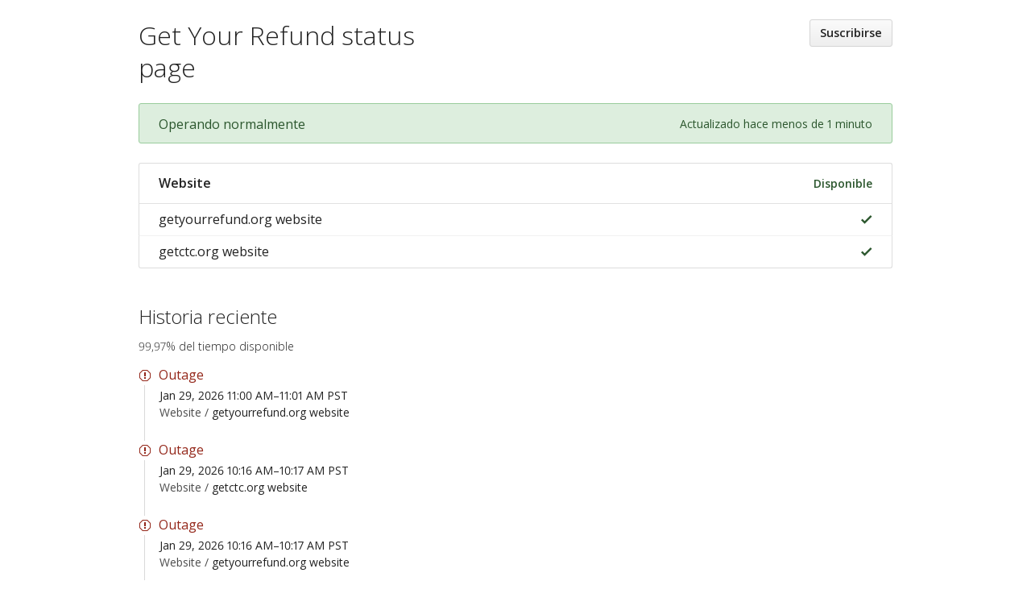

--- FILE ---
content_type: text/html; charset=utf-8
request_url: https://www.getyourrefundstatus.org/?locale=es-AR
body_size: 2430
content:
<!DOCTYPE html>
<html lang='es-AR'>
<head prefix=''>
<title>Status Page - Get Your Refund status page
</title>
<meta charset='utf-8'>
<meta content='Ver el estado operacional en tiempo real e histórico de Get Your Refund status page.' name='description'>
<meta content='width=device-width, initial-scale=1' name='viewport'>
<link href='https://www.getyourrefundstatus.org/' hreflang='x-default' rel='alternate'>

<link rel="stylesheet" media="all" href="/assets/state/application-675387999f054f5aac82b6dbf2c18ef05932e4e888fae29fee9a73a3184b1442.css" />

<style></style>

<script src="/assets/state/fonts-c49c381dcb888592a26998ca8320e863d9adbde552a07a1360544a83861b1f98.js"></script>
<meta name="csrf-param" content="authenticity_token" />
<meta name="csrf-token" content="b5CN98DBpynt8InXFwV6erxBheXh1sm5qxCwPEBy09HgASpv4MnTvwIiwXCYNqwPdSf1meToDaRgBp8oaDdflQ==" />
</head>
<body class='font-features'>
<div class='container'>
<header role='banner'>
<div class='title'>
<h1>
<a href="https://getyourrefund.org/">Get Your Refund status page</a>
</h1>
</div>

<a id="toggle-nav-link" class="toggle-nav-link" role="button" aria-label="Menú abierto" aria-expanded="false" href="javascript:void(0)"><i aria-hidden='true' class='toggle-nav-icon'></i>
</a><nav class='header-nav' role='navigation'>
<a class="button nav-link" data-behavior="subscribe-button" data-render="/subscriptions/modal" href="/subscriptions/new">Suscribirse</a>
</nav>
</header>


<aside class='operational state-bar' data-behavior='disable-ctts'>
<span class='status'>Operando normalmente</span>
<span class='meta'><time datetime='2026-01-30T06:46:29Z' distance_in_words='true' translation='Actualizado hace %{time}'>Jan 29, 2026 10:46 PM PST</time>
</span>
</aside>

<div role='main'>

<section class='groups'>
<section aria-label='Website' class='group' role='region'>
<header data-behavior='disable-ctts'>
<h2>Website</h2>
<span class='operational state' role='img' tabindex='0' title='Disponible'>Disponible</span>

</header>
<div class='item clickable'>
<div class='info'>
<span class='name'><a href="/components/6091badff4e01e17b4346d30">getyourrefund.org website</a></span>
</div>
<div class='status'><span class='operational state icon' data-tooltip='Disponible' role='img' tabindex='0' title='Disponible'></span>
</div>

</div>
<div class='item clickable'>
<div class='info'>
<span class='name'><a href="/components/60fb618ff02f467f3ff56d6a">getctc.org website</a></span>
</div>
<div class='status'><span class='operational state icon' data-tooltip='Disponible' role='img' tabindex='0' title='Disponible'></span>
</div>

</div>

</section>

</section>


<section class='history limited' data-behavior='disable-ctts'>
<header class='inline'>
<h2>Historia reciente</h2>
<span class='uptime' data-tooltip='30-días'>99,97% del tiempo disponible</span>

</header>
<div class='events'>

<div class='outage severity-outage'>
<span class='title'>Outage</span>
<time datetime='2026-01-29T19:00:49Z' to_time='2026-01-29T19:01:45Z'>Jan 29, 2026 11:00 AM–11:01 AM PST</time>
<div class="context">Website / <a href="/components/6091badff4e01e17b4346d30">getyourrefund.org website</a></div>
</div>
<div class='outage severity-outage'>
<span class='title'>Outage</span>
<time datetime='2026-01-29T18:16:46Z' to_time='2026-01-29T18:17:48Z'>Jan 29, 2026 10:16 AM–10:17 AM PST</time>
<div class="context">Website / <a href="/components/60fb618ff02f467f3ff56d6a">getctc.org website</a></div>
</div>
<div class='outage severity-outage'>
<span class='title'>Outage</span>
<time datetime='2026-01-29T18:16:46Z' to_time='2026-01-29T18:17:48Z'>Jan 29, 2026 10:16 AM–10:17 AM PST</time>
<div class="context">Website / <a href="/components/6091badff4e01e17b4346d30">getyourrefund.org website</a></div>
</div>
<div class='outage severity-outage'>
<span class='title'>Outage</span>
<time datetime='2026-01-29T17:58:47Z' to_time='2026-01-29T18:00:49Z'>Jan 29, 2026 9:58 AM–10:00 AM PST</time>
<div class="context">Website / <a href="/components/60fb618ff02f467f3ff56d6a">getctc.org website</a></div>
</div>
<div class='outage severity-outage'>
<span class='title'>Outage</span>
<time datetime='2026-01-29T17:58:47Z' to_time='2026-01-29T18:00:49Z'>Jan 29, 2026 9:58 AM–10:00 AM PST</time>
<div class="context">Website / <a href="/components/6091badff4e01e17b4346d30">getyourrefund.org website</a></div>
</div>
<div class='outage severity-outage'>
<span class='title'>Outage</span>
<time datetime='2026-01-29T17:41:48Z' to_time='2026-01-29T17:43:50Z'>Jan 29, 2026 9:41 AM–9:43 AM PST</time>
<div class="context">Website / <a href="/components/60fb618ff02f467f3ff56d6a">getctc.org website</a></div>
</div>
<div class='outage severity-outage'>
<span class='title'>Outage</span>
<time datetime='2026-01-29T17:41:48Z' to_time='2026-01-29T17:43:50Z'>Jan 29, 2026 9:41 AM–9:43 AM PST</time>
<div class="context">Website / <a href="/components/6091badff4e01e17b4346d30">getyourrefund.org website</a></div>
</div>
<div class='outage severity-outage'>
<span class='title'>Outage</span>
<time datetime='2026-01-29T17:27:46Z' to_time='2026-01-29T17:31:47Z'>Jan 29, 2026 9:27 AM–9:31 AM PST</time>
<div class="context">Website / <a href="/components/6091badff4e01e17b4346d30">getyourrefund.org website</a></div>
</div>
<div class='outage severity-outage'>
<span class='title'>Outage</span>
<time datetime='2026-01-29T17:28:48Z' to_time='2026-01-29T17:31:47Z'>Jan 29, 2026 9:28 AM–9:31 AM PST</time>
<div class="context">Website / <a href="/components/60fb618ff02f467f3ff56d6a">getctc.org website</a></div>
</div>
<div class='streak'>¡No hay eventos para 1 día!</div>
<div class='outage severity-outage'>
<span class='title'>Outage</span>
<time datetime='2026-01-28T02:12:47Z' to_time='2026-01-28T02:13:48Z'>Jan 27, 2026 6:12 PM–6:13 PM PST</time>
<div class="context">Website / <a href="/components/60fb618ff02f467f3ff56d6a">getctc.org website</a></div>
</div>
<div class='outage severity-outage'>
<span class='title'>Outage</span>
<time datetime='2026-01-28T02:12:47Z' to_time='2026-01-28T02:13:48Z'>Jan 27, 2026 6:12 PM–6:13 PM PST</time>
<div class="context">Website / <a href="/components/6091badff4e01e17b4346d30">getyourrefund.org website</a></div>
</div>
<div class='outage severity-outage'>
<span class='title'>Outage</span>
<time datetime='2026-01-28T02:09:48Z' to_time='2026-01-28T02:10:49Z'>Jan 27, 2026 6:09 PM–6:10 PM PST</time>
<div class="context">Website / <a href="/components/6091badff4e01e17b4346d30">getyourrefund.org website</a></div>
</div>
<div class='outage severity-outage'>
<span class='title'>Outage</span>
<time datetime='2026-01-27T23:37:48Z' to_time='2026-01-27T23:39:47Z'>Jan 27, 2026 3:37 PM–3:39 PM PST</time>
<div class="context">Website / <a href="/components/60fb618ff02f467f3ff56d6a">getctc.org website</a></div>
</div>
<div class='outage severity-outage'>
<span class='title'>Outage</span>
<time datetime='2026-01-27T23:36:49Z' to_time='2026-01-27T23:39:47Z'>Jan 27, 2026 3:36 PM–3:39 PM PST</time>
<div class="context">Website / <a href="/components/6091badff4e01e17b4346d30">getyourrefund.org website</a></div>
</div>
</div>
<div class='more'><a href="/history">Ver más</a></div>
</section>

</div>

<footer>
<div class='link-wrapper'>
<div class='attribution'><a href="https://hund.io/">Desarrollado por Hund.io</a></div>
<ul class='locale-select sf-menu sf-up'>
<li>
<a class='locale'>Español (Argentina)</a>
<ul class='locales'>
<li><a rel="alternate" hreflang="en" href="https://www.getyourrefundstatus.org/?locale=en">English</a></li>
<li><a rel="alternate" hreflang="da" href="https://www.getyourrefundstatus.org/?locale=da">Dansk</a></li>
<li><a rel="alternate" hreflang="de" href="https://www.getyourrefundstatus.org/?locale=de">Deutsch</a></li>
<li><a rel="alternate" hreflang="fr" href="https://www.getyourrefundstatus.org/?locale=fr">Français</a></li>
<li><a rel="alternate" hreflang="ja" href="https://www.getyourrefundstatus.org/?locale=ja">日本語</a></li>
<li><a rel="alternate" hreflang="nb" href="https://www.getyourrefundstatus.org/?locale=nb">Norsk (Bokmål)</a></li>
<li><a rel="alternate" hreflang="nl" href="https://www.getyourrefundstatus.org/?locale=nl">Nederlands</a></li>
<li><a rel="alternate" hreflang="pl" href="https://www.getyourrefundstatus.org/?locale=pl">Polski</a></li>
<li><a rel="alternate" hreflang="pt-BR" href="https://www.getyourrefundstatus.org/?locale=pt-BR">Português (Brasil)</a></li>
<li><a rel="alternate" hreflang="sv" href="https://www.getyourrefundstatus.org/?locale=sv">Svenska</a></li>
</ul>
</li>
</ul>
</div>
</footer>



</div>
<script>
  if (localStorage.getItem("logo_offset") !== null) { document.querySelectorAll(".header-nav")[0].style.top = localStorage.getItem("logo_offset") + "px"; }
</script>

<script>
  window.i18n || (window.i18n = {});
</script>
<script>
  window.TimestampableTimezone = "America/Los_Angeles";
  window.TimestampableFormats = {"default":"%a, %d de %b de %Y a las %H:%M:%S %Z","long":"%b %e, %Y %-l:%M %p %Z","short":"%d de %b a las %H:%M hrs","date":"%b %e, %Y","long_without_zone":"%b %e, %Y %-l:%M %p","range_from":"%b %e, %Y %-l:%M %p","range_to":"%-l:%M %p %Z"};
  window.TimestampableTranslations = {"distance_in_words":{"about_x_hours":{"one":"cerca de 1 hora","other":"cerca de %{count} horas"},"about_x_months":{"one":"cerca de 1 mes","other":"cerca de %{count} meses"},"about_x_years":{"one":"cerca de 1 año","other":"cerca de %{count} años"},"almost_x_years":{"one":"casi 1 año","other":"casi %{count} años"},"half_a_minute":"medio minuto","less_than_x_minutes":{"one":"menos de 1 minuto","other":"menos de %{count} minutos"},"less_than_x_seconds":{"one":"menos de 1 segundo","other":"menos de %{count} segundos"},"over_x_years":{"one":"más de 1 año","other":"más de %{count} años"},"x_days":{"one":"1 día","other":"%{count} días"},"x_minutes":{"one":"1 minuto","other":"%{count} minutos"},"x_months":{"one":"1 mes","other":"%{count} meses"},"x_years":{"one":"1 año","other":"%{count} años"},"x_seconds":{"one":"1 segundo","other":"%{count} segundos"}},"duration":"Duración %{duration}","past":"Hace %{time}"};
</script>
<script src="/assets/state/application-1c5f09be452917bd80bcfec2388e9e236a47eb642ad90d969a69ec337c79f4c5.js"></script>
<script src="/assets/state/hund-ab8c1d4aba86cb54214732c70abc377d1a0b35030062ded9dd5491edb4d447c3.js"></script>
<!-- 10bdfbe2b74b8bc4499e92961a6b4f03 -->

</body>
</html>



--- FILE ---
content_type: text/css
request_url: https://www.getyourrefundstatus.org/assets/state/application-675387999f054f5aac82b6dbf2c18ef05932e4e888fae29fee9a73a3184b1442.css
body_size: 20661
content:
/*! normalize.css v3.0.3 | MIT License | github.com/necolas/normalize.css */html{font-family:sans-serif;-ms-text-size-adjust:100%;-webkit-text-size-adjust:100%}body{margin:0}article,aside,details,figcaption,figure,footer,header,hgroup,main,menu,nav,section,summary{display:block}audio,canvas,progress,video{display:inline-block;vertical-align:baseline}audio:not([controls]){display:none;height:0}[hidden],template{display:none}a{background-color:transparent}a:active,a:hover{outline:0}abbr[title]{border-bottom:1px dotted}b,strong{font-weight:bold}dfn{font-style:italic}h1{font-size:2em;margin:0.67em 0}mark{background:#ff0;color:#000}small{font-size:80%}sub,sup{font-size:75%;line-height:0;position:relative;vertical-align:baseline}sup{top:-0.5em}sub{bottom:-0.25em}img{border:0}svg:not(:root){overflow:hidden}figure{margin:1em 40px}hr{box-sizing:content-box;height:0}pre{overflow:auto}code,kbd,pre,samp{font-family:monospace, monospace;font-size:1em}button,input,optgroup,select,textarea{color:inherit;font:inherit;margin:0}button{overflow:visible}button,select{text-transform:none}button,html input[type="button"],input[type="reset"],input[type="submit"]{-webkit-appearance:button;cursor:pointer}button[disabled],html input[disabled]{cursor:default}button::-moz-focus-inner,input::-moz-focus-inner{border:0;padding:0}input{line-height:normal}input[type="checkbox"],input[type="radio"]{box-sizing:border-box;padding:0}input[type="number"]::-webkit-inner-spin-button,input[type="number"]::-webkit-outer-spin-button{height:auto}input[type="search"]{-webkit-appearance:textfield;box-sizing:content-box}input[type="search"]::-webkit-search-cancel-button,input[type="search"]::-webkit-search-decoration{-webkit-appearance:none}fieldset{border:1px solid #c0c0c0;margin:0 2px;padding:0.35em 0.625em 0.75em}legend{border:0;padding:0}textarea{overflow:auto}optgroup{font-weight:bold}table{border-collapse:collapse;border-spacing:0}td,th{padding:0}html{box-sizing:border-box}*,*::after,*::before{box-sizing:inherit}@font-face{font-family:"octicons";src:url(/assets/octicons-c355dd7ea20aedb2a3e383bac3e5ddf5f0f8f47ae40dd00564c56812906a9bac.eot?#iefix) format("embedded-opentype"),url(/assets/octicons-4e543c3ef78fdb06a8d8a08ce095becad2f6fa416c69086b21aedeb673016980.woff2) format("woff2"),url(/assets/octicons-1eadfeaecac67469af54b5f7aa860cad3eb0d4ae06e18ad8b6943315a60dab2b.woff) format("woff"),url(/assets/octicons-9538e66dcb0074dc7747a290d755ccd1fad33499054be8ce2b34aae2fa58de90.ttf) format("truetype"),url(/assets/octicons-1a575482153d237693ecc87b05a928121608a256f423a6374e40d3cf7a1be2ff.svg#octicons) format("svg");font-weight:normal;font-style:normal}.octicon,.mega-octicon{display:inline-block;font-family:"octicons" !important;-moz-osx-font-smoothing:grayscale;-webkit-font-smoothing:antialiased;font-style:normal;font-variant:normal;font-weight:normal;line-height:1;speak:none;text-decoration:none;text-rendering:auto;text-transform:none;-webkit-user-select:none;user-select:none}.mega-octicon{font-size:32px}.octicon-alert::before{content:""}.octicon-arrow-down::before{content:""}.octicon-arrow-left::before{content:""}.octicon-arrow-right::before{content:""}.octicon-arrow-small-down::before{content:""}.octicon-arrow-small-left::before{content:""}.octicon-arrow-small-right::before{content:""}.octicon-arrow-small-up::before{content:""}.octicon-arrow-up::before{content:""}.octicon-beaker::before{content:""}.octicon-bell::before{content:""}.octicon-bold::before{content:""}.octicon-book::before{content:""}.octicon-bookmark::before{content:""}.octicon-briefcase::before{content:""}.octicon-broadcast::before{content:""}.octicon-browser::before{content:""}.octicon-bug::before{content:""}.octicon-calendar::before{content:""}.octicon-check::before{content:""}.octicon-checklist::before{content:""}.octicon-chevron-down::before{content:""}.octicon-chevron-left::before{content:""}.octicon-chevron-right::before{content:""}.octicon-chevron-up::before{content:""}.octicon-circle-slash::before{content:""}.octicon-circuit-board::before{content:""}.octicon-clippy::before{content:""}.octicon-clock::before{content:""}.octicon-cloud-download::before{content:""}.octicon-cloud-upload::before{content:""}.octicon-code::before{content:""}.octicon-comment-discussion::before{content:""}.octicon-comment::before{content:""}.octicon-credit-card::before{content:""}.octicon-dash::before{content:""}.octicon-dashboard::before{content:""}.octicon-database::before{content:""}.octicon-desktop-download::before{content:""}.octicon-device-camera-video::before{content:""}.octicon-device-camera::before{content:""}.octicon-device-desktop::before{content:""}.octicon-device-mobile::before{content:""}.octicon-diff-added::before{content:""}.octicon-diff-ignored::before{content:""}.octicon-diff-modified::before{content:""}.octicon-diff-removed::before{content:""}.octicon-diff-renamed::before{content:""}.octicon-diff::before{content:""}.octicon-ellipsis::before{content:""}.octicon-eye::before{content:""}.octicon-file-binary::before{content:""}.octicon-file-code::before{content:""}.octicon-file-directory::before{content:""}.octicon-file-media::before{content:""}.octicon-file-pdf::before{content:""}.octicon-file-submodule::before{content:""}.octicon-file-symlink-directory::before{content:""}.octicon-file-symlink-file::before{content:""}.octicon-file-text::before{content:""}.octicon-file-zip::before{content:""}.octicon-flame::before{content:""}.octicon-fold::before{content:""}.octicon-gear::before{content:""}.octicon-gift::before{content:""}.octicon-secret::before{content:""}.octicon-git-branch::before{content:""}.octicon-git-commit::before{content:""}.octicon-git-compare::before{content:""}.octicon-git-merge::before{content:""}.octicon-git-pull-request::before{content:""}.octicon-globe::before{content:""}.octicon-grabber::before{content:""}.octicon-graph::before{content:""}.octicon-heart::before{content:"♥"}.octicon-history::before{content:""}.octicon-home::before{content:""}.octicon-horizontal-rule::before{content:""}.octicon-inbox::before{content:""}.octicon-info::before{content:""}.octicon-issue-closed::before{content:""}.octicon-issue-opened::before{content:""}.octicon-issue-reopened::before{content:""}.octicon-italic::before{content:""}.octicon-jersey::before{content:""}.octicon-key::before{content:""}.octicon-keyboard::before{content:""}.octicon-law::before{content:""}.octicon-light-bulb::before{content:""}.octicon-link-external::before{content:""}.octicon-link::before{content:""}.octicon-list-ordered::before{content:""}.octicon-list-unordered::before{content:""}.octicon-location::before{content:""}.octicon-lock::before{content:""}.octicon-mail-read::before{content:""}.octicon-mail-reply::before{content:""}.octicon-mail::before{content:""}.octicon-markdown::before{content:""}.octicon-megaphone::before{content:""}.octicon-mention::before{content:""}.octicon-milestone::before{content:""}.octicon-mirror::before{content:""}.octicon-mortar-board::before{content:""}.octicon-mute::before{content:""}.octicon-no-newline::before{content:""}.octicon-note::before{content:""}.octicon-organization::before{content:""}.octicon-package::before{content:""}.octicon-paintcan::before{content:""}.octicon-pencil::before{content:""}.octicon-person::before{content:""}.octicon-pin::before{content:""}.octicon-plug::before{content:""}.octicon-plus-small::before{content:""}.octicon-plus::before{content:""}.octicon-primitive-dot::before{content:""}.octicon-primitive-square::before{content:""}.octicon-project::before{content:""}.octicon-pulse::before{content:""}.octicon-question::before{content:""}.octicon-quote::before{content:""}.octicon-radio-tower::before{content:""}.octicon-reply::before{content:""}.octicon-repo-clone::before{content:""}.octicon-repo-force-push::before{content:""}.octicon-repo-forked::before{content:""}.octicon-repo-pull::before{content:""}.octicon-repo-push::before{content:""}.octicon-repo::before{content:""}.octicon-rocket::before{content:""}.octicon-rss::before{content:""}.octicon-screen-full::before{content:""}.octicon-screen-normal::before{content:""}.octicon-search::before{content:""}.octicon-server::before{content:""}.octicon-settings::before{content:""}.octicon-shield::before{content:""}.octicon-sign-in::before{content:""}.octicon-sign-out::before{content:""}.octicon-smiley::before{content:""}.octicon-squirrel::before{content:""}.octicon-star::before{content:""}.octicon-stop::before{content:""}.octicon-sync::before{content:""}.octicon-tag::before{content:""}.octicon-tasklist::before{content:""}.octicon-telescope::before{content:""}.octicon-terminal::before{content:""}.octicon-text-size::before{content:""}.octicon-three-bars::before{content:""}.octicon-thumbsdown::before{content:""}.octicon-thumbsup::before{content:""}.octicon-tools::before{content:""}.octicon-trashcan::before{content:""}.octicon-triangle-down::before{content:""}.octicon-triangle-left::before{content:""}.octicon-triangle-right::before{content:""}.octicon-triangle-up::before{content:""}.octicon-unfold::before{content:""}.octicon-unmute::before{content:""}.octicon-unverified::before{content:""}.octicon-verified::before{content:""}.octicon-versions::before{content:""}.octicon-watch::before{content:""}.octicon-x::before{content:""}.octicon-zap::before{content:"⚡"}@font-face{font-family:"staticons";src:url(/assets/staticons-1f75f7f499c542dcc3d9cb303219ed94175ad09b4279eaf4d084e3745c52c742.woff2) format("woff2"),url(/assets/staticons-b405d0d35d59ba433eddaa8914da59450b739a0e60ca60a8fe2a932bf8c7a729.woff) format("woff")}.qtip{position:absolute;left:-28000px;top:-28000px;display:none;max-width:280px;min-width:50px;font-size:10.5px;line-height:12px;direction:ltr;box-shadow:none;padding:0}.qtip-content{position:relative;padding:5px 9px;overflow:hidden;text-align:left;word-wrap:break-word}.qtip-titlebar{position:relative;padding:5px 35px 5px 10px;overflow:hidden;border-width:0 0 1px;font-weight:bold}.qtip-titlebar+.qtip-content{border-top-width:0 !important}.qtip-close{position:absolute;right:-9px;top:-9px;z-index:11;cursor:pointer;outline:medium none;border:1px solid transparent}.qtip-titlebar .qtip-close{right:4px;top:50%;margin-top:-9px}* html .qtip-titlebar .qtip-close{top:16px}.qtip-titlebar .ui-icon,.qtip-icon .ui-icon{display:block;text-indent:-1000em;direction:ltr}.qtip-icon,.qtip-icon .ui-icon{border-radius:3px;text-decoration:none}.qtip-icon .ui-icon{width:18px;height:14px;line-height:14px;text-align:center;text-indent:0;font:normal bold 10px/13px Tahoma,sans-serif;color:inherit;background:transparent none no-repeat -100em -100em}.qtip .qtip-tip{margin:0 auto;overflow:hidden;z-index:10}x:-o-prefocus,.qtip .qtip-tip{visibility:hidden}.qtip .qtip-tip,.qtip .qtip-tip .qtip-vml,.qtip .qtip-tip canvas{position:absolute;color:#123456;background:transparent;border:0 dashed transparent}.qtip .qtip-tip canvas{top:0;left:0}.qtip .qtip-tip .qtip-vml{behavior:url(#default#VML);display:inline-block;visibility:visible}#qtip-overlay{position:fixed;left:0;top:0;width:100%;height:100%}#qtip-overlay.blurs{cursor:pointer}#qtip-overlay div{position:absolute;left:0;top:0;width:100%;height:100%;background-color:black;opacity:0.5;filter:alpha(opacity=70);-ms-filter:"progid:DXImageTransform.Microsoft.Alpha(Opacity=70)"}.sf-menu{list-style:none;margin:0;padding:0}.sf-menu *{list-style:none;margin:0;padding:0}.sf-menu li{position:relative;transition:background 0.2s;white-space:nowrap}.sf-menu li:hover,.sf-menu li.sfHover{transition:none}.sf-menu li:hover>ul,.sf-menu li.sfHover>ul{display:block}.sf-menu ul{box-shadow:0 3px 20px rgba(0,0,0,0.12);display:none;left:0;min-width:5em;padding:12px;position:absolute;top:100%;z-index:99}.sf-menu ul li{background:#fff}.sf-menu ul ul{left:100%;top:0}.sf-menu ul ul li{background:#fff}.sf-menu.sf-up ul{bottom:100%;box-shadow:0 -3px 20px rgba(0,0,0,0.12);top:auto}.sf-menu a{color:#222;display:block;position:relative;text-decoration:none;zoom:1}.intl-tel-input{position:relative;display:inline-block;margin-bottom:12px;width:100%}.intl-tel-input *{box-sizing:border-box;-moz-box-sizing:border-box}.intl-tel-input .hide{display:none}.intl-tel-input .v-hide{visibility:hidden}.intl-tel-input input,.intl-tel-input input[type=text],.intl-tel-input input[type=tel]{position:relative;z-index:0;margin-top:0 !important;margin-bottom:0 !important;padding-right:36px;margin-right:0}.intl-tel-input .flag-container{position:absolute;top:0;bottom:0;right:0;padding:1px}.intl-tel-input .selected-flag{z-index:1;position:relative;width:36px;height:100%;padding:0 0 0 8px}.intl-tel-input .selected-flag .iti-flag{position:absolute;top:0;bottom:0;margin:auto}.intl-tel-input .selected-flag .iti-arrow{position:absolute;top:50%;margin-top:-2px;right:6px;width:0;height:0;border-left:3px solid transparent;border-right:3px solid transparent;border-top:4px solid #555}.intl-tel-input .selected-flag .iti-arrow.up{border-top:none;border-bottom:4px solid #555}.intl-tel-input .country-list{position:absolute;z-index:2;list-style:none;text-align:left;padding:0;margin:0 0 0 -1px;box-shadow:1px 1px 4px rgba(0,0,0,0.2);background-color:white;border:1px solid #CCC;white-space:nowrap;max-height:200px;overflow-y:scroll}.intl-tel-input .country-list.dropup{bottom:100%;margin-bottom:-1px}.intl-tel-input .country-list .flag-box{display:inline-block;width:20px}@media (max-width: 500px){.intl-tel-input .country-list{white-space:normal}}.intl-tel-input .country-list .divider{padding-bottom:5px;margin-bottom:5px;border-bottom:1px solid #CCC}.intl-tel-input .country-list .country{padding:5px 10px}.intl-tel-input .country-list .country .dial-code{color:#999}.intl-tel-input .country-list .country.highlight{background-color:rgba(0,0,0,0.05)}.intl-tel-input .country-list .flag-box,.intl-tel-input .country-list .country-name,.intl-tel-input .country-list .dial-code{vertical-align:middle}.intl-tel-input .country-list .flag-box,.intl-tel-input .country-list .country-name{margin-right:6px}.intl-tel-input.allow-dropdown input,.intl-tel-input.allow-dropdown input[type=text],.intl-tel-input.allow-dropdown input[type=tel],.intl-tel-input.separate-dial-code input,.intl-tel-input.separate-dial-code input[type=text],.intl-tel-input.separate-dial-code input[type=tel]{padding-right:6px;padding-left:52px;margin-left:0}.intl-tel-input.allow-dropdown .flag-container,.intl-tel-input.separate-dial-code .flag-container{right:auto;left:0}.intl-tel-input.allow-dropdown .selected-flag,.intl-tel-input.separate-dial-code .selected-flag{width:46px}.intl-tel-input.allow-dropdown .flag-container:hover{cursor:pointer}.intl-tel-input.allow-dropdown .flag-container:hover .selected-flag{background-color:rgba(0,0,0,0.05)}.intl-tel-input.allow-dropdown input[disabled]+.flag-container:hover,.intl-tel-input.allow-dropdown input[readonly]+.flag-container:hover{cursor:default}.intl-tel-input.allow-dropdown input[disabled]+.flag-container:hover .selected-flag,.intl-tel-input.allow-dropdown input[readonly]+.flag-container:hover .selected-flag{background-color:transparent}.intl-tel-input.separate-dial-code .selected-flag{background-color:rgba(0,0,0,0.05);display:table}.intl-tel-input.separate-dial-code .selected-dial-code{display:table-cell;vertical-align:middle;padding-left:28px}.intl-tel-input.separate-dial-code.iti-sdc-2 input,.intl-tel-input.separate-dial-code.iti-sdc-2 input[type=text],.intl-tel-input.separate-dial-code.iti-sdc-2 input[type=tel]{padding-left:66px}.intl-tel-input.separate-dial-code.iti-sdc-2 .selected-flag{width:60px}.intl-tel-input.separate-dial-code.allow-dropdown.iti-sdc-2 input,.intl-tel-input.separate-dial-code.allow-dropdown.iti-sdc-2 input[type=text],.intl-tel-input.separate-dial-code.allow-dropdown.iti-sdc-2 input[type=tel]{padding-left:76px}.intl-tel-input.separate-dial-code.allow-dropdown.iti-sdc-2 .selected-flag{width:70px}.intl-tel-input.separate-dial-code.iti-sdc-3 input,.intl-tel-input.separate-dial-code.iti-sdc-3 input[type=text],.intl-tel-input.separate-dial-code.iti-sdc-3 input[type=tel]{padding-left:74px}.intl-tel-input.separate-dial-code.iti-sdc-3 .selected-flag{width:68px}.intl-tel-input.separate-dial-code.allow-dropdown.iti-sdc-3 input,.intl-tel-input.separate-dial-code.allow-dropdown.iti-sdc-3 input[type=text],.intl-tel-input.separate-dial-code.allow-dropdown.iti-sdc-3 input[type=tel]{padding-left:84px}.intl-tel-input.separate-dial-code.allow-dropdown.iti-sdc-3 .selected-flag{width:78px}.intl-tel-input.separate-dial-code.iti-sdc-4 input,.intl-tel-input.separate-dial-code.iti-sdc-4 input[type=text],.intl-tel-input.separate-dial-code.iti-sdc-4 input[type=tel]{padding-left:82px}.intl-tel-input.separate-dial-code.iti-sdc-4 .selected-flag{width:76px}.intl-tel-input.separate-dial-code.allow-dropdown.iti-sdc-4 input,.intl-tel-input.separate-dial-code.allow-dropdown.iti-sdc-4 input[type=text],.intl-tel-input.separate-dial-code.allow-dropdown.iti-sdc-4 input[type=tel]{padding-left:92px}.intl-tel-input.separate-dial-code.allow-dropdown.iti-sdc-4 .selected-flag{width:86px}.intl-tel-input.separate-dial-code.iti-sdc-5 input,.intl-tel-input.separate-dial-code.iti-sdc-5 input[type=text],.intl-tel-input.separate-dial-code.iti-sdc-5 input[type=tel]{padding-left:90px}.intl-tel-input.separate-dial-code.iti-sdc-5 .selected-flag{width:84px}.intl-tel-input.separate-dial-code.allow-dropdown.iti-sdc-5 input,.intl-tel-input.separate-dial-code.allow-dropdown.iti-sdc-5 input[type=text],.intl-tel-input.separate-dial-code.allow-dropdown.iti-sdc-5 input[type=tel]{padding-left:100px}.intl-tel-input.separate-dial-code.allow-dropdown.iti-sdc-5 .selected-flag{width:94px}.intl-tel-input.iti-container{position:absolute;top:-1000px;left:-1000px;z-index:1060;padding:1px}.intl-tel-input.iti-container:hover{cursor:pointer}.iti-mobile .intl-tel-input.iti-container{top:30px;bottom:30px;left:30px;right:30px;position:fixed}.iti-mobile .intl-tel-input .country-list{max-height:100%;width:100%}.iti-mobile .intl-tel-input .country-list .country{padding:10px 10px;line-height:1.5em}.iti-flag{width:20px}.iti-flag.be{width:18px}.iti-flag.ch{width:15px}.iti-flag.mc{width:19px}.iti-flag.ne{width:18px}.iti-flag.np{width:13px}.iti-flag.va{width:15px}@media only screen and (-webkit-min-device-pixel-ratio: 2), only screen and (min-device-pixel-ratio: 2), only screen and (min-resolution: 192dpi), only screen and (min-resolution: 2dppx){.iti-flag{background-size:5630px 15px}}.iti-flag.ac{height:10px;background-position:0px 0px}.iti-flag.ad{height:14px;background-position:-22px 0px}.iti-flag.ae{height:10px;background-position:-44px 0px}.iti-flag.af{height:14px;background-position:-66px 0px}.iti-flag.ag{height:14px;background-position:-88px 0px}.iti-flag.ai{height:10px;background-position:-110px 0px}.iti-flag.al{height:15px;background-position:-132px 0px}.iti-flag.am{height:10px;background-position:-154px 0px}.iti-flag.ao{height:14px;background-position:-176px 0px}.iti-flag.aq{height:14px;background-position:-198px 0px}.iti-flag.ar{height:13px;background-position:-220px 0px}.iti-flag.as{height:10px;background-position:-242px 0px}.iti-flag.at{height:14px;background-position:-264px 0px}.iti-flag.au{height:10px;background-position:-286px 0px}.iti-flag.aw{height:14px;background-position:-308px 0px}.iti-flag.ax{height:13px;background-position:-330px 0px}.iti-flag.az{height:10px;background-position:-352px 0px}.iti-flag.ba{height:10px;background-position:-374px 0px}.iti-flag.bb{height:14px;background-position:-396px 0px}.iti-flag.bd{height:12px;background-position:-418px 0px}.iti-flag.be{height:15px;background-position:-440px 0px}.iti-flag.bf{height:14px;background-position:-460px 0px}.iti-flag.bg{height:12px;background-position:-482px 0px}.iti-flag.bh{height:12px;background-position:-504px 0px}.iti-flag.bi{height:12px;background-position:-526px 0px}.iti-flag.bj{height:14px;background-position:-548px 0px}.iti-flag.bl{height:14px;background-position:-570px 0px}.iti-flag.bm{height:10px;background-position:-592px 0px}.iti-flag.bn{height:10px;background-position:-614px 0px}.iti-flag.bo{height:14px;background-position:-636px 0px}.iti-flag.bq{height:14px;background-position:-658px 0px}.iti-flag.br{height:14px;background-position:-680px 0px}.iti-flag.bs{height:10px;background-position:-702px 0px}.iti-flag.bt{height:14px;background-position:-724px 0px}.iti-flag.bv{height:15px;background-position:-746px 0px}.iti-flag.bw{height:14px;background-position:-768px 0px}.iti-flag.by{height:10px;background-position:-790px 0px}.iti-flag.bz{height:14px;background-position:-812px 0px}.iti-flag.ca{height:10px;background-position:-834px 0px}.iti-flag.cc{height:10px;background-position:-856px 0px}.iti-flag.cd{height:15px;background-position:-878px 0px}.iti-flag.cf{height:14px;background-position:-900px 0px}.iti-flag.cg{height:14px;background-position:-922px 0px}.iti-flag.ch{height:15px;background-position:-944px 0px}.iti-flag.ci{height:14px;background-position:-961px 0px}.iti-flag.ck{height:10px;background-position:-983px 0px}.iti-flag.cl{height:14px;background-position:-1005px 0px}.iti-flag.cm{height:14px;background-position:-1027px 0px}.iti-flag.cn{height:14px;background-position:-1049px 0px}.iti-flag.co{height:14px;background-position:-1071px 0px}.iti-flag.cp{height:14px;background-position:-1093px 0px}.iti-flag.cr{height:12px;background-position:-1115px 0px}.iti-flag.cu{height:10px;background-position:-1137px 0px}.iti-flag.cv{height:12px;background-position:-1159px 0px}.iti-flag.cw{height:14px;background-position:-1181px 0px}.iti-flag.cx{height:10px;background-position:-1203px 0px}.iti-flag.cy{height:13px;background-position:-1225px 0px}.iti-flag.cz{height:14px;background-position:-1247px 0px}.iti-flag.de{height:12px;background-position:-1269px 0px}.iti-flag.dg{height:10px;background-position:-1291px 0px}.iti-flag.dj{height:14px;background-position:-1313px 0px}.iti-flag.dk{height:15px;background-position:-1335px 0px}.iti-flag.dm{height:10px;background-position:-1357px 0px}.iti-flag.do{height:13px;background-position:-1379px 0px}.iti-flag.dz{height:14px;background-position:-1401px 0px}.iti-flag.ea{height:14px;background-position:-1423px 0px}.iti-flag.ec{height:14px;background-position:-1445px 0px}.iti-flag.ee{height:13px;background-position:-1467px 0px}.iti-flag.eg{height:14px;background-position:-1489px 0px}.iti-flag.eh{height:10px;background-position:-1511px 0px}.iti-flag.er{height:10px;background-position:-1533px 0px}.iti-flag.es{height:14px;background-position:-1555px 0px}.iti-flag.et{height:10px;background-position:-1577px 0px}.iti-flag.eu{height:14px;background-position:-1599px 0px}.iti-flag.fi{height:12px;background-position:-1621px 0px}.iti-flag.fj{height:10px;background-position:-1643px 0px}.iti-flag.fk{height:10px;background-position:-1665px 0px}.iti-flag.fm{height:11px;background-position:-1687px 0px}.iti-flag.fo{height:15px;background-position:-1709px 0px}.iti-flag.fr{height:14px;background-position:-1731px 0px}.iti-flag.ga{height:15px;background-position:-1753px 0px}.iti-flag.gb{height:10px;background-position:-1775px 0px}.iti-flag.gd{height:12px;background-position:-1797px 0px}.iti-flag.ge{height:14px;background-position:-1819px 0px}.iti-flag.gf{height:14px;background-position:-1841px 0px}.iti-flag.gg{height:14px;background-position:-1863px 0px}.iti-flag.gh{height:14px;background-position:-1885px 0px}.iti-flag.gi{height:10px;background-position:-1907px 0px}.iti-flag.gl{height:14px;background-position:-1929px 0px}.iti-flag.gm{height:14px;background-position:-1951px 0px}.iti-flag.gn{height:14px;background-position:-1973px 0px}.iti-flag.gp{height:14px;background-position:-1995px 0px}.iti-flag.gq{height:14px;background-position:-2017px 0px}.iti-flag.gr{height:14px;background-position:-2039px 0px}.iti-flag.gs{height:10px;background-position:-2061px 0px}.iti-flag.gt{height:13px;background-position:-2083px 0px}.iti-flag.gu{height:11px;background-position:-2105px 0px}.iti-flag.gw{height:10px;background-position:-2127px 0px}.iti-flag.gy{height:12px;background-position:-2149px 0px}.iti-flag.hk{height:14px;background-position:-2171px 0px}.iti-flag.hm{height:10px;background-position:-2193px 0px}.iti-flag.hn{height:10px;background-position:-2215px 0px}.iti-flag.hr{height:10px;background-position:-2237px 0px}.iti-flag.ht{height:12px;background-position:-2259px 0px}.iti-flag.hu{height:10px;background-position:-2281px 0px}.iti-flag.ic{height:14px;background-position:-2303px 0px}.iti-flag.id{height:14px;background-position:-2325px 0px}.iti-flag.ie{height:10px;background-position:-2347px 0px}.iti-flag.il{height:15px;background-position:-2369px 0px}.iti-flag.im{height:10px;background-position:-2391px 0px}.iti-flag.in{height:14px;background-position:-2413px 0px}.iti-flag.io{height:10px;background-position:-2435px 0px}.iti-flag.iq{height:14px;background-position:-2457px 0px}.iti-flag.ir{height:12px;background-position:-2479px 0px}.iti-flag.is{height:15px;background-position:-2501px 0px}.iti-flag.it{height:14px;background-position:-2523px 0px}.iti-flag.je{height:12px;background-position:-2545px 0px}.iti-flag.jm{height:10px;background-position:-2567px 0px}.iti-flag.jo{height:10px;background-position:-2589px 0px}.iti-flag.jp{height:14px;background-position:-2611px 0px}.iti-flag.ke{height:14px;background-position:-2633px 0px}.iti-flag.kg{height:12px;background-position:-2655px 0px}.iti-flag.kh{height:13px;background-position:-2677px 0px}.iti-flag.ki{height:10px;background-position:-2699px 0px}.iti-flag.km{height:12px;background-position:-2721px 0px}.iti-flag.kn{height:14px;background-position:-2743px 0px}.iti-flag.kp{height:10px;background-position:-2765px 0px}.iti-flag.kr{height:14px;background-position:-2787px 0px}.iti-flag.kw{height:10px;background-position:-2809px 0px}.iti-flag.ky{height:10px;background-position:-2831px 0px}.iti-flag.kz{height:10px;background-position:-2853px 0px}.iti-flag.la{height:14px;background-position:-2875px 0px}.iti-flag.lb{height:14px;background-position:-2897px 0px}.iti-flag.lc{height:10px;background-position:-2919px 0px}.iti-flag.li{height:12px;background-position:-2941px 0px}.iti-flag.lk{height:10px;background-position:-2963px 0px}.iti-flag.lr{height:11px;background-position:-2985px 0px}.iti-flag.ls{height:14px;background-position:-3007px 0px}.iti-flag.lt{height:12px;background-position:-3029px 0px}.iti-flag.lu{height:12px;background-position:-3051px 0px}.iti-flag.lv{height:10px;background-position:-3073px 0px}.iti-flag.ly{height:10px;background-position:-3095px 0px}.iti-flag.ma{height:14px;background-position:-3117px 0px}.iti-flag.mc{height:15px;background-position:-3139px 0px}.iti-flag.md{height:10px;background-position:-3160px 0px}.iti-flag.me{height:10px;background-position:-3182px 0px}.iti-flag.mf{height:14px;background-position:-3204px 0px}.iti-flag.mg{height:14px;background-position:-3226px 0px}.iti-flag.mh{height:11px;background-position:-3248px 0px}.iti-flag.mk{height:10px;background-position:-3270px 0px}.iti-flag.ml{height:14px;background-position:-3292px 0px}.iti-flag.mm{height:14px;background-position:-3314px 0px}.iti-flag.mn{height:10px;background-position:-3336px 0px}.iti-flag.mo{height:14px;background-position:-3358px 0px}.iti-flag.mp{height:10px;background-position:-3380px 0px}.iti-flag.mq{height:14px;background-position:-3402px 0px}.iti-flag.mr{height:14px;background-position:-3424px 0px}.iti-flag.ms{height:10px;background-position:-3446px 0px}.iti-flag.mt{height:14px;background-position:-3468px 0px}.iti-flag.mu{height:14px;background-position:-3490px 0px}.iti-flag.mv{height:14px;background-position:-3512px 0px}.iti-flag.mw{height:14px;background-position:-3534px 0px}.iti-flag.mx{height:12px;background-position:-3556px 0px}.iti-flag.my{height:10px;background-position:-3578px 0px}.iti-flag.mz{height:14px;background-position:-3600px 0px}.iti-flag.na{height:14px;background-position:-3622px 0px}.iti-flag.nc{height:10px;background-position:-3644px 0px}.iti-flag.ne{height:15px;background-position:-3666px 0px}.iti-flag.nf{height:10px;background-position:-3686px 0px}.iti-flag.ng{height:10px;background-position:-3708px 0px}.iti-flag.ni{height:12px;background-position:-3730px 0px}.iti-flag.nl{height:14px;background-position:-3752px 0px}.iti-flag.no{height:15px;background-position:-3774px 0px}.iti-flag.np{height:15px;background-position:-3796px 0px}.iti-flag.nr{height:10px;background-position:-3811px 0px}.iti-flag.nu{height:10px;background-position:-3833px 0px}.iti-flag.nz{height:10px;background-position:-3855px 0px}.iti-flag.om{height:10px;background-position:-3877px 0px}.iti-flag.pa{height:14px;background-position:-3899px 0px}.iti-flag.pe{height:14px;background-position:-3921px 0px}.iti-flag.pf{height:14px;background-position:-3943px 0px}.iti-flag.pg{height:15px;background-position:-3965px 0px}.iti-flag.ph{height:10px;background-position:-3987px 0px}.iti-flag.pk{height:14px;background-position:-4009px 0px}.iti-flag.pl{height:13px;background-position:-4031px 0px}.iti-flag.pm{height:14px;background-position:-4053px 0px}.iti-flag.pn{height:10px;background-position:-4075px 0px}.iti-flag.pr{height:14px;background-position:-4097px 0px}.iti-flag.ps{height:10px;background-position:-4119px 0px}.iti-flag.pt{height:14px;background-position:-4141px 0px}.iti-flag.pw{height:13px;background-position:-4163px 0px}.iti-flag.py{height:11px;background-position:-4185px 0px}.iti-flag.qa{height:8px;background-position:-4207px 0px}.iti-flag.re{height:14px;background-position:-4229px 0px}.iti-flag.ro{height:14px;background-position:-4251px 0px}.iti-flag.rs{height:14px;background-position:-4273px 0px}.iti-flag.ru{height:14px;background-position:-4295px 0px}.iti-flag.rw{height:14px;background-position:-4317px 0px}.iti-flag.sa{height:14px;background-position:-4339px 0px}.iti-flag.sb{height:10px;background-position:-4361px 0px}.iti-flag.sc{height:10px;background-position:-4383px 0px}.iti-flag.sd{height:10px;background-position:-4405px 0px}.iti-flag.se{height:13px;background-position:-4427px 0px}.iti-flag.sg{height:14px;background-position:-4449px 0px}.iti-flag.sh{height:10px;background-position:-4471px 0px}.iti-flag.si{height:10px;background-position:-4493px 0px}.iti-flag.sj{height:15px;background-position:-4515px 0px}.iti-flag.sk{height:14px;background-position:-4537px 0px}.iti-flag.sl{height:14px;background-position:-4559px 0px}.iti-flag.sm{height:15px;background-position:-4581px 0px}.iti-flag.sn{height:14px;background-position:-4603px 0px}.iti-flag.so{height:14px;background-position:-4625px 0px}.iti-flag.sr{height:14px;background-position:-4647px 0px}.iti-flag.ss{height:10px;background-position:-4669px 0px}.iti-flag.st{height:10px;background-position:-4691px 0px}.iti-flag.sv{height:12px;background-position:-4713px 0px}.iti-flag.sx{height:14px;background-position:-4735px 0px}.iti-flag.sy{height:14px;background-position:-4757px 0px}.iti-flag.sz{height:14px;background-position:-4779px 0px}.iti-flag.ta{height:10px;background-position:-4801px 0px}.iti-flag.tc{height:10px;background-position:-4823px 0px}.iti-flag.td{height:14px;background-position:-4845px 0px}.iti-flag.tf{height:14px;background-position:-4867px 0px}.iti-flag.tg{height:13px;background-position:-4889px 0px}.iti-flag.th{height:14px;background-position:-4911px 0px}.iti-flag.tj{height:10px;background-position:-4933px 0px}.iti-flag.tk{height:10px;background-position:-4955px 0px}.iti-flag.tl{height:10px;background-position:-4977px 0px}.iti-flag.tm{height:14px;background-position:-4999px 0px}.iti-flag.tn{height:14px;background-position:-5021px 0px}.iti-flag.to{height:10px;background-position:-5043px 0px}.iti-flag.tr{height:14px;background-position:-5065px 0px}.iti-flag.tt{height:12px;background-position:-5087px 0px}.iti-flag.tv{height:10px;background-position:-5109px 0px}.iti-flag.tw{height:14px;background-position:-5131px 0px}.iti-flag.tz{height:14px;background-position:-5153px 0px}.iti-flag.ua{height:14px;background-position:-5175px 0px}.iti-flag.ug{height:14px;background-position:-5197px 0px}.iti-flag.um{height:11px;background-position:-5219px 0px}.iti-flag.us{height:11px;background-position:-5241px 0px}.iti-flag.uy{height:14px;background-position:-5263px 0px}.iti-flag.uz{height:10px;background-position:-5285px 0px}.iti-flag.va{height:15px;background-position:-5307px 0px}.iti-flag.vc{height:14px;background-position:-5324px 0px}.iti-flag.ve{height:14px;background-position:-5346px 0px}.iti-flag.vg{height:10px;background-position:-5368px 0px}.iti-flag.vi{height:14px;background-position:-5390px 0px}.iti-flag.vn{height:14px;background-position:-5412px 0px}.iti-flag.vu{height:12px;background-position:-5434px 0px}.iti-flag.wf{height:14px;background-position:-5456px 0px}.iti-flag.ws{height:10px;background-position:-5478px 0px}.iti-flag.xk{height:15px;background-position:-5500px 0px}.iti-flag.ye{height:14px;background-position:-5522px 0px}.iti-flag.yt{height:14px;background-position:-5544px 0px}.iti-flag.za{height:14px;background-position:-5566px 0px}.iti-flag.zm{height:14px;background-position:-5588px 0px}.iti-flag.zw{height:10px;background-position:-5610px 0px}.iti-flag{width:20px;height:15px;box-shadow:0px 0px 1px 0px #888;background-image:url(/assets/state/inputs/flags-ca247d1a55d40757c7f1fe72fe992788a8366719eae274538d408d39b7d21e1a.png);background-repeat:no-repeat;background-color:#DBDBDB;background-position:20px 0}@media only screen and (-webkit-min-device-pixel-ratio: 2), only screen and (min-device-pixel-ratio: 2), only screen and (min-resolution: 192dpi), only screen and (min-resolution: 2dppx){.iti-flag{background-image:url(/assets/state/inputs/flags@2x-0e1e53ff8ec148405cb90b530ffea6515bde82a2fbebf8646578d2eb2dc4b5c4.png)}}.iti-flag.np{background-color:transparent}ul,ol{margin:0;padding:0}ul{list-style-type:none}ol{list-style-type:decimal}dl{margin-bottom:0.75em}dl dt{font-weight:bold;margin-top:0.75em}dl dd{margin:0}body{background-color:#fff;color:#222;font-family:"Open Sans", "Helvetica Neue", "Helvetica", "Roboto", "Arial", sans-serif;font-size:1em;line-height:1.5rem}.font-features{-ms-font-feature-settings:"kern", "liga", "pnum";font-feature-settings:"kern", "liga", "pnum"}.font-features-ie{-ms-font-feature-settings:"liga=1"}h1,h2,h3,h4,h5,h6{font-family:"Open Sans", "Helvetica Neue", "Helvetica", "Roboto", "Arial", sans-serif;font-weight:300;line-height:1.25;margin:0}h1{font-size:2em}h2{font-size:1.75em}h3{font-size:1.5em}h4{font-size:1.25em}h5{font-size:1em}h6{font-size:1em}p{margin:0 0 0.75em}a{transition:color 0.1s linear;color:#222;text-decoration:none}a:hover{color:black}a:active,a:focus{color:black}a.rarr::after{content:" \2192";padding-left:0.25em;vertical-align:top}hr{border-bottom:1px solid #ddd;border-left:0;border-right:0;border-top:0;margin:1.5em 0}img,picture{margin:0;max-width:100%}blockquote{border-left:2px solid #ddd;color:#484848;margin:1.5em 0;padding-left:0.75em}cite{color:#626262;font-style:italic}cite::before{content:"\2014 \00A0"}@media screen and (-webkit-min-device-pixel-ratio: 0){.wf-loading{opacity:0}}.mobile-only{display:none !important}@media screen and (max-width: 40em){.mobile-only{display:block !important}}table{text-align:left}table th{text-align:inherit}.container{max-width:960px;margin-left:auto;margin-right:auto;padding:0 0.75em 0.75em}.container::after{clear:both;content:"";display:table}@media screen and (max-width: 120em){.container{font-size:1em}}@media screen and (max-width: 67.5em){.container{font-size:0.9em}}@media screen and (max-width: 57.5em){.container{font-size:0.9em}}@media screen and (max-width: 47.9375em){.container{font-size:0.9em}}@media screen and (max-width: 40em){.container{font-size:0.8em}}header{background:#fff}header nav{position:relative;text-align:right}header nav a{margin-right:0.75em}header nav a:last-child{margin-right:0}header a{color:#222;text-decoration:none}header a:hover,header a:focus,header a:active{color:#222}header.inline{background:none}.container>header{display:block;background:transparent;padding:1.5em 0}.container>header::after{clear:both;content:"";display:table}@media screen and (max-width: 40em){.container>header .toggle-nav-link{position:absolute;right:0.75em;width:20px;z-index:1010}.container>header .toggle-nav-link .toggle-nav-icon::before{color:#6f6f6f;content:"";cursor:pointer;display:inline-block;font-family:octicons;font-size:2em;font-style:normal;line-height:1.25em;margin-right:0.25em;vertical-align:middle;width:20px}}.container>header ~ header{padding:0}.container>header .title{float:left;display:block;margin-right:2.3576515979%;width:40.2913699012%}.container>header .title:last-child{margin-right:0}@media screen and (max-width: 40em){.container>header .title{float:left;display:block;margin-right:2.3576515979%;width:100%}.container>header .title:last-child{margin-right:0}}.container>header nav{float:left;display:block;margin-right:2.3576515979%;width:57.3509785009%}.container>header nav:last-child{margin-right:0}@media screen and (max-width: 40em){.container>header nav{transition-duration:0.4s;transform:translateY(-100%);background:rgba(255,255,255,0.95);display:block;height:100%;padding:6em 0.75em;position:fixed;right:0;text-align:center;top:0;width:100%;z-index:1000}.container>header nav .nav-link{color:#222;display:block;line-height:30px;margin:0 0 0.75em}.nav-expanded .container>header nav{transform:translateY(0)}}.container>header nav a{color:#222;font-size:0.9em;font-weight:600;line-height:38px}.container>header nav a:not(.button){padding:0 0.375em}.container section{clear:both}.container section>header:not(.inline){display:block;border-top-left-radius:3px;border-top-right-radius:3px;border:1px solid #ddd;border-bottom-color:#e2e2e2;min-height:50px;position:relative}.container section>header:not(.inline)::after{clear:both;content:"";display:table}.container section h2{float:left;display:block;margin-right:2.3576515979%;width:74.4105871005%;font-size:1em;font-weight:600;line-height:49px;margin:auto;margin-right:2.3576515979%;padding-left:1.5em}.container section h2:last-child{margin-right:0}@media screen and (max-width: 40em){.container section h2{line-height:2em;padding:0.75em 1.5em}}.container section .content{border-bottom-left-radius:3px;border-bottom-right-radius:3px;background:#fff;border:1px solid #ddd;border-top:0;padding:0.75em 1.5em}.container section footer{background:#cccccc0a;border:1px solid #ddd;border-bottom-left-radius:3px;border-bottom-right-radius:3px;border-top:0;padding:0.5em 1.5em;position:relative;top:-1px}.container section footer a{color:#757575;font-size:0.75em}.container section.small{float:left;display:block;margin-right:2.3576515979%;width:48.821174201%;margin-left:25.5894128995%;float:none}.container section.small:last-child{margin-right:0}@media screen and (max-width: 40em){.container section.small{float:left;display:block;margin-right:2.3576515979%;width:100%;margin-left:0%}.container section.small:last-child{margin-right:0}}.container section.small .content{padding:1.5em}.container section.small h2{width:100%}.container section.small p{font-size:0.875em;padding:0 0 0.75em}.container section.small label{text-transform:none}.container>aside ~ header{padding-bottom:0}.container>aside ~ .small{padding-top:1.5em}.container .flash ~ .form{padding-top:1.5em}.content>p{color:#565656;margin:0}footer{float:left;display:block;margin-right:2.3576515979%;width:100%}footer:last-child{margin-right:0}footer .link-wrapper{color:#c4c4c4;font-size:0.75em;margin-top:1.5em;padding:1.5em;text-align:center}footer .link-wrapper a{color:#c4c4c4}footer .attribution,footer .locale-select,footer .locale{display:inline-block}footer .locale-select{position:relative;-webkit-user-select:none;user-select:none}footer .locale-select a{transition:opacity 150ms ease}footer .locale-select a:hover{opacity:0.8}footer .locale-select::before{content:"\2022";display:inline-block;float:left;padding-left:5px;padding-right:8px}footer .locale-select .locale{cursor:pointer;position:relative;transition:all 150ms ease;z-index:2}footer .locale-select .locale::after{content:"";font-family:octicons;opacity:0;padding-left:3px;vertical-align:middle}footer .locale-select .locale:hover::after{opacity:1}footer .locale-select .sfHover .locale::after{opacity:1}footer .locale-select .locales{background:#fff;line-height:1.5;margin-left:12px}@media screen and (max-width: 40em){footer .locale-select .locales{left:auto;right:0}}footer .locale-select .locales a{color:#222;display:block;float:left;text-align:left;width:100%}fieldset{background:linear-gradient(#f2f2f2, #f0f0f0);border:1px solid #e0e0e0;border-radius:3px;border-top:3px solid #dbdbdb;margin:6px 0 12px;padding:12px 12px 0}fieldset .fieldset-header{position:relative}fieldset .fieldset-header legend{display:inline-block;font-size:18px;font-weight:300}fieldset .fieldset-header .meta{font-size:14px;position:absolute;right:0;text-align:right;top:0;transition:opacity 150ms ease}@media screen and (max-width: 40em){fieldset .fieldset-header .meta{position:relative;text-align:left}}fieldset .fieldset-header .meta a{font-style:italic;font-weight:300;text-decoration:underline;text-transform:lowercase}fieldset .fieldset-header .meta:hover{opacity:0.7}legend{margin-bottom:0.25em;padding:0}label{cursor:pointer;display:block;font-weight:bold;margin-bottom:0.25em}label.disabled{color:rgba(34,34,34,0.5)}input,select,textarea{display:block}input[type="color"],input[type="date"],input[type="datetime"],input[type="datetime-local"],input[type="email"],input[type="month"],input[type="number"],input[type="password"],input[type="search"],input[type="tel"],input[type="text"],input[type="time"],input[type="url"],input[type="week"],input:not([type]),textarea,select,.field>.CodeMirror{background-color:#fff;border:1px solid #ddd;border-radius:3px;box-shadow:inset 0 1px 3px rgba(0,0,0,0.06);box-sizing:border-box;margin-bottom:12px;padding:6px;transition:border-color 150ms ease;width:100%}input[type="color"]:hover,input[type="date"]:hover,input[type="datetime"]:hover,input[type="datetime-local"]:hover,input[type="email"]:hover,input[type="month"]:hover,input[type="number"]:hover,input[type="password"]:hover,input[type="search"]:hover,input[type="tel"]:hover,input[type="text"]:hover,input[type="time"]:hover,input[type="url"]:hover,input[type="week"]:hover,input:not([type]):hover,textarea:hover,select:hover,.field>.CodeMirror:hover{border-color:#b1b1b1}input[type="color"]:hover ~ .form-suffix-content,input[type="date"]:hover ~ .form-suffix-content,input[type="datetime"]:hover ~ .form-suffix-content,input[type="datetime-local"]:hover ~ .form-suffix-content,input[type="email"]:hover ~ .form-suffix-content,input[type="month"]:hover ~ .form-suffix-content,input[type="number"]:hover ~ .form-suffix-content,input[type="password"]:hover ~ .form-suffix-content,input[type="search"]:hover ~ .form-suffix-content,input[type="tel"]:hover ~ .form-suffix-content,input[type="text"]:hover ~ .form-suffix-content,input[type="time"]:hover ~ .form-suffix-content,input[type="url"]:hover ~ .form-suffix-content,input[type="week"]:hover ~ .form-suffix-content,input:not([type]):hover ~ .form-suffix-content,textarea:hover ~ .form-suffix-content,select:hover ~ .form-suffix-content,.field>.CodeMirror:hover ~ .form-suffix-content{border-color:#b1b1b1}input[type="color"]:focus,input[type="date"]:focus,input[type="datetime"]:focus,input[type="datetime-local"]:focus,input[type="email"]:focus,input[type="month"]:focus,input[type="number"]:focus,input[type="password"]:focus,input[type="search"]:focus,input[type="tel"]:focus,input[type="text"]:focus,input[type="time"]:focus,input[type="url"]:focus,input[type="week"]:focus,input:not([type]):focus,textarea:focus,select:focus,.field>.CodeMirror:focus{border-color:#ddd;box-shadow:inset 0 1px 3px rgba(0,0,0,0.06),0 0 5px rgba(221,221,221,0.5)}input[type="color"]:focus ~ .form-suffix-content,input[type="date"]:focus ~ .form-suffix-content,input[type="datetime"]:focus ~ .form-suffix-content,input[type="datetime-local"]:focus ~ .form-suffix-content,input[type="email"]:focus ~ .form-suffix-content,input[type="month"]:focus ~ .form-suffix-content,input[type="number"]:focus ~ .form-suffix-content,input[type="password"]:focus ~ .form-suffix-content,input[type="search"]:focus ~ .form-suffix-content,input[type="tel"]:focus ~ .form-suffix-content,input[type="text"]:focus ~ .form-suffix-content,input[type="time"]:focus ~ .form-suffix-content,input[type="url"]:focus ~ .form-suffix-content,input[type="week"]:focus ~ .form-suffix-content,input:not([type]):focus ~ .form-suffix-content,textarea:focus ~ .form-suffix-content,select:focus ~ .form-suffix-content,.field>.CodeMirror:focus ~ .form-suffix-content{border-color:#ddd}input[type="color"]:disabled,input[type="date"]:disabled,input[type="datetime"]:disabled,input[type="datetime-local"]:disabled,input[type="email"]:disabled,input[type="month"]:disabled,input[type="number"]:disabled,input[type="password"]:disabled,input[type="search"]:disabled,input[type="tel"]:disabled,input[type="text"]:disabled,input[type="time"]:disabled,input[type="url"]:disabled,input[type="week"]:disabled,input:not([type]):disabled,textarea:disabled,select:disabled,.field>.CodeMirror:disabled{background-color:#f2f2f2;cursor:not-allowed}input[type="color"]:disabled:hover,input[type="date"]:disabled:hover,input[type="datetime"]:disabled:hover,input[type="datetime-local"]:disabled:hover,input[type="email"]:disabled:hover,input[type="month"]:disabled:hover,input[type="number"]:disabled:hover,input[type="password"]:disabled:hover,input[type="search"]:disabled:hover,input[type="tel"]:disabled:hover,input[type="text"]:disabled:hover,input[type="time"]:disabled:hover,input[type="url"]:disabled:hover,input[type="week"]:disabled:hover,input:not([type]):disabled:hover,textarea:disabled:hover,select:disabled:hover,.field>.CodeMirror:disabled:hover{border:1px solid #ddd}input[type="color"].error,input[type="date"].error,input[type="datetime"].error,input[type="datetime-local"].error,input[type="email"].error,input[type="month"].error,input[type="number"].error,input[type="password"].error,input[type="search"].error,input[type="tel"].error,input[type="text"].error,input[type="time"].error,input[type="url"].error,input[type="week"].error,input:not([type]).error,textarea.error,select.error,.field>.CodeMirror.error{border:1px solid #d53927;box-shadow:inset 0 1px 3px rgba(148,40,27,0.25)}input[type="color"].bare,input[type="date"].bare,input[type="datetime"].bare,input[type="datetime-local"].bare,input[type="email"].bare,input[type="month"].bare,input[type="number"].bare,input[type="password"].bare,input[type="search"].bare,input[type="tel"].bare,input[type="text"].bare,input[type="time"].bare,input[type="url"].bare,input[type="week"].bare,input:not([type]).bare,textarea.bare,select.bare,.field>.CodeMirror.bare{background-color:transparent;border:0;box-shadow:none;padding:6px 0}input[type="color"].bare:focus,input[type="date"].bare:focus,input[type="datetime"].bare:focus,input[type="datetime-local"].bare:focus,input[type="email"].bare:focus,input[type="month"].bare:focus,input[type="number"].bare:focus,input[type="password"].bare:focus,input[type="search"].bare:focus,input[type="tel"].bare:focus,input[type="text"].bare:focus,input[type="time"].bare:focus,input[type="url"].bare:focus,input[type="week"].bare:focus,input:not([type]).bare:focus,textarea.bare:focus,select.bare:focus,.field>.CodeMirror.bare:focus{box-shadow:none}textarea{resize:vertical}textarea.monospace,input.monospace{font-family:"Courier New", Courier, "Lucida Sans Typewriter", "Lucida Typewriter", monospace, monospace}[type="search"]{-webkit-appearance:none;appearance:none}[type="checkbox"],[type="radio"]{display:inline;float:left;margin:6px 0 18px;margin-right:0.25em;vertical-align:middle}[type="file"]{margin-bottom:12px;width:100%}select{display:inline-block;max-width:100%;height:36px;padding-right:24px;padding-right:8px \9;background:#fff url("[data-uri]") no-repeat right 8px center;background-image:none \9;background-size:8px 10px;-webkit-appearance:none;appearance:none}select::-ms-expand{opacity:0}select[multiple]{height:auto}.form-suffix{align-items:stretch;display:flex;flex-wrap:wrap;margin-bottom:12px;position:relative;width:100%}.form-suffix input{border-bottom-right-radius:0;border-top-right-radius:0;display:block;flex:1 1 auto;margin:0;position:relative;width:1%}.form-suffix-content{align-items:center;background:#fafafa;border:1px solid #ddd;border-left:0;display:flex;line-height:18px;padding:8px 12px;white-space:nowrap}.form-suffix-content:last-child{border-bottom-right-radius:3px;border-top-right-radius:3px}.form-suffix-content.form-suffix-content-block{padding:0}.form-suffix-content.form-suffix-content-block:not(:last-child) select{border-radius:0}.form-suffix-content.form-suffix-content-block select{border:0;border-bottom-left-radius:0;border-top-left-radius:0;line-height:normal;margin-bottom:0}@media screen and (max-width: 40em){form [data-field-span],.qtip-modal [data-field-span]{width:100%}}@media screen and (min-width: 40em){form [data-row-span="1"]>[data-field-span="1"],.qtip-modal [data-row-span="1"]>[data-field-span="1"]{width:100%}form [data-row-span="2"]>[data-field-span="1"],.qtip-modal [data-row-span="2"]>[data-field-span="1"]{width:50%}form [data-row-span="2"]>[data-field-span="2"],.qtip-modal [data-row-span="2"]>[data-field-span="2"]{width:100%}form [data-row-span="3"]>[data-field-span="1"],.qtip-modal [data-row-span="3"]>[data-field-span="1"]{width:33.3333333333%}form [data-row-span="3"]>[data-field-span="2"],.qtip-modal [data-row-span="3"]>[data-field-span="2"]{width:66.6666666667%}form [data-row-span="3"]>[data-field-span="3"],.qtip-modal [data-row-span="3"]>[data-field-span="3"]{width:100%}form [data-row-span="4"]>[data-field-span="1"],.qtip-modal [data-row-span="4"]>[data-field-span="1"]{width:25%}form [data-row-span="4"]>[data-field-span="2"],.qtip-modal [data-row-span="4"]>[data-field-span="2"]{width:50%}form [data-row-span="4"]>[data-field-span="3"],.qtip-modal [data-row-span="4"]>[data-field-span="3"]{width:75%}form [data-row-span="4"]>[data-field-span="4"],.qtip-modal [data-row-span="4"]>[data-field-span="4"]{width:100%}form [data-row-span="5"]>[data-field-span="1"],.qtip-modal [data-row-span="5"]>[data-field-span="1"]{width:20%}form [data-row-span="5"]>[data-field-span="2"],.qtip-modal [data-row-span="5"]>[data-field-span="2"]{width:40%}form [data-row-span="5"]>[data-field-span="3"],.qtip-modal [data-row-span="5"]>[data-field-span="3"]{width:60%}form [data-row-span="5"]>[data-field-span="4"],.qtip-modal [data-row-span="5"]>[data-field-span="4"]{width:80%}form [data-row-span="5"]>[data-field-span="5"],.qtip-modal [data-row-span="5"]>[data-field-span="5"]{width:100%}form [data-row-span="6"]>[data-field-span="1"],.qtip-modal [data-row-span="6"]>[data-field-span="1"]{width:16.6666666667%}form [data-row-span="6"]>[data-field-span="2"],.qtip-modal [data-row-span="6"]>[data-field-span="2"]{width:33.3333333333%}form [data-row-span="6"]>[data-field-span="3"],.qtip-modal [data-row-span="6"]>[data-field-span="3"]{width:50%}form [data-row-span="6"]>[data-field-span="4"],.qtip-modal [data-row-span="6"]>[data-field-span="4"]{width:66.6666666667%}form [data-row-span="6"]>[data-field-span="5"],.qtip-modal [data-row-span="6"]>[data-field-span="5"]{width:83.3333333333%}form [data-row-span="6"]>[data-field-span="6"],.qtip-modal [data-row-span="6"]>[data-field-span="6"]{width:100%}form [data-row-span="7"]>[data-field-span="1"],.qtip-modal [data-row-span="7"]>[data-field-span="1"]{width:14.2857142857%}form [data-row-span="7"]>[data-field-span="2"],.qtip-modal [data-row-span="7"]>[data-field-span="2"]{width:28.5714285714%}form [data-row-span="7"]>[data-field-span="3"],.qtip-modal [data-row-span="7"]>[data-field-span="3"]{width:42.8571428571%}form [data-row-span="7"]>[data-field-span="4"],.qtip-modal [data-row-span="7"]>[data-field-span="4"]{width:57.1428571429%}form [data-row-span="7"]>[data-field-span="5"],.qtip-modal [data-row-span="7"]>[data-field-span="5"]{width:71.4285714286%}form [data-row-span="7"]>[data-field-span="6"],.qtip-modal [data-row-span="7"]>[data-field-span="6"]{width:85.7142857143%}form [data-row-span="7"]>[data-field-span="7"],.qtip-modal [data-row-span="7"]>[data-field-span="7"]{width:100%}form [data-row-span="8"]>[data-field-span="1"],.qtip-modal [data-row-span="8"]>[data-field-span="1"]{width:12.5%}form [data-row-span="8"]>[data-field-span="2"],.qtip-modal [data-row-span="8"]>[data-field-span="2"]{width:25%}form [data-row-span="8"]>[data-field-span="3"],.qtip-modal [data-row-span="8"]>[data-field-span="3"]{width:37.5%}form [data-row-span="8"]>[data-field-span="4"],.qtip-modal [data-row-span="8"]>[data-field-span="4"]{width:50%}form [data-row-span="8"]>[data-field-span="5"],.qtip-modal [data-row-span="8"]>[data-field-span="5"]{width:62.5%}form [data-row-span="8"]>[data-field-span="6"],.qtip-modal [data-row-span="8"]>[data-field-span="6"]{width:75%}form [data-row-span="8"]>[data-field-span="7"],.qtip-modal [data-row-span="8"]>[data-field-span="7"]{width:87.5%}form [data-row-span="8"]>[data-field-span="8"],.qtip-modal [data-row-span="8"]>[data-field-span="8"]{width:100%}form [data-row-span="9"]>[data-field-span="1"],.qtip-modal [data-row-span="9"]>[data-field-span="1"]{width:11.1111111111%}form [data-row-span="9"]>[data-field-span="2"],.qtip-modal [data-row-span="9"]>[data-field-span="2"]{width:22.2222222222%}form [data-row-span="9"]>[data-field-span="3"],.qtip-modal [data-row-span="9"]>[data-field-span="3"]{width:33.3333333333%}form [data-row-span="9"]>[data-field-span="4"],.qtip-modal [data-row-span="9"]>[data-field-span="4"]{width:44.4444444444%}form [data-row-span="9"]>[data-field-span="5"],.qtip-modal [data-row-span="9"]>[data-field-span="5"]{width:55.5555555556%}form [data-row-span="9"]>[data-field-span="6"],.qtip-modal [data-row-span="9"]>[data-field-span="6"]{width:66.6666666667%}form [data-row-span="9"]>[data-field-span="7"],.qtip-modal [data-row-span="9"]>[data-field-span="7"]{width:77.7777777778%}form [data-row-span="9"]>[data-field-span="8"],.qtip-modal [data-row-span="9"]>[data-field-span="8"]{width:88.8888888889%}form [data-row-span="9"]>[data-field-span="9"],.qtip-modal [data-row-span="9"]>[data-field-span="9"]{width:100%}form [data-row-span="10"]>[data-field-span="1"],.qtip-modal [data-row-span="10"]>[data-field-span="1"]{width:10%}form [data-row-span="10"]>[data-field-span="2"],.qtip-modal [data-row-span="10"]>[data-field-span="2"]{width:20%}form [data-row-span="10"]>[data-field-span="3"],.qtip-modal [data-row-span="10"]>[data-field-span="3"]{width:30%}form [data-row-span="10"]>[data-field-span="4"],.qtip-modal [data-row-span="10"]>[data-field-span="4"]{width:40%}form [data-row-span="10"]>[data-field-span="5"],.qtip-modal [data-row-span="10"]>[data-field-span="5"]{width:50%}form [data-row-span="10"]>[data-field-span="6"],.qtip-modal [data-row-span="10"]>[data-field-span="6"]{width:60%}form [data-row-span="10"]>[data-field-span="7"],.qtip-modal [data-row-span="10"]>[data-field-span="7"]{width:70%}form [data-row-span="10"]>[data-field-span="8"],.qtip-modal [data-row-span="10"]>[data-field-span="8"]{width:80%}form [data-row-span="10"]>[data-field-span="9"],.qtip-modal [data-row-span="10"]>[data-field-span="9"]{width:90%}form [data-row-span="10"]>[data-field-span="10"],.qtip-modal [data-row-span="10"]>[data-field-span="10"]{width:100%}form [data-row-span="11"]>[data-field-span="1"],.qtip-modal [data-row-span="11"]>[data-field-span="1"]{width:9.0909090909%}form [data-row-span="11"]>[data-field-span="2"],.qtip-modal [data-row-span="11"]>[data-field-span="2"]{width:18.1818181818%}form [data-row-span="11"]>[data-field-span="3"],.qtip-modal [data-row-span="11"]>[data-field-span="3"]{width:27.2727272727%}form [data-row-span="11"]>[data-field-span="4"],.qtip-modal [data-row-span="11"]>[data-field-span="4"]{width:36.3636363636%}form [data-row-span="11"]>[data-field-span="5"],.qtip-modal [data-row-span="11"]>[data-field-span="5"]{width:45.4545454545%}form [data-row-span="11"]>[data-field-span="6"],.qtip-modal [data-row-span="11"]>[data-field-span="6"]{width:54.5454545455%}form [data-row-span="11"]>[data-field-span="7"],.qtip-modal [data-row-span="11"]>[data-field-span="7"]{width:63.6363636364%}form [data-row-span="11"]>[data-field-span="8"],.qtip-modal [data-row-span="11"]>[data-field-span="8"]{width:72.7272727273%}form [data-row-span="11"]>[data-field-span="9"],.qtip-modal [data-row-span="11"]>[data-field-span="9"]{width:81.8181818182%}form [data-row-span="11"]>[data-field-span="10"],.qtip-modal [data-row-span="11"]>[data-field-span="10"]{width:90.9090909091%}form [data-row-span="11"]>[data-field-span="11"],.qtip-modal [data-row-span="11"]>[data-field-span="11"]{width:100%}form [data-row-span="12"]>[data-field-span="1"],.qtip-modal [data-row-span="12"]>[data-field-span="1"]{width:8.3333333333%}form [data-row-span="12"]>[data-field-span="2"],.qtip-modal [data-row-span="12"]>[data-field-span="2"]{width:16.6666666667%}form [data-row-span="12"]>[data-field-span="3"],.qtip-modal [data-row-span="12"]>[data-field-span="3"]{width:25%}form [data-row-span="12"]>[data-field-span="4"],.qtip-modal [data-row-span="12"]>[data-field-span="4"]{width:33.3333333333%}form [data-row-span="12"]>[data-field-span="5"],.qtip-modal [data-row-span="12"]>[data-field-span="5"]{width:41.6666666667%}form [data-row-span="12"]>[data-field-span="6"],.qtip-modal [data-row-span="12"]>[data-field-span="6"]{width:50%}form [data-row-span="12"]>[data-field-span="7"],.qtip-modal [data-row-span="12"]>[data-field-span="7"]{width:58.3333333333%}form [data-row-span="12"]>[data-field-span="8"],.qtip-modal [data-row-span="12"]>[data-field-span="8"]{width:66.6666666667%}form [data-row-span="12"]>[data-field-span="9"],.qtip-modal [data-row-span="12"]>[data-field-span="9"]{width:75%}form [data-row-span="12"]>[data-field-span="10"],.qtip-modal [data-row-span="12"]>[data-field-span="10"]{width:83.3333333333%}form [data-row-span="12"]>[data-field-span="11"],.qtip-modal [data-row-span="12"]>[data-field-span="11"]{width:91.6666666667%}form [data-row-span="12"]>[data-field-span="12"],.qtip-modal [data-row-span="12"]>[data-field-span="12"]{width:100%}form [data-field-span],.qtip-modal [data-field-span]{padding:0 0.75em}}form *,form *::before,form *::after,.qtip-modal *,.qtip-modal *::before,.qtip-modal *::after{box-sizing:border-box}form [data-row-span],.qtip-modal [data-row-span]{width:100%;zoom:1}form [data-row-span]::before,form [data-row-span]::after,.qtip-modal [data-row-span]::before,.qtip-modal [data-row-span]::after{content:"";display:table}form [data-row-span]::after,.qtip-modal [data-row-span]::after{clear:both}form [data-row-span] [data-field-span],.qtip-modal [data-row-span] [data-field-span]{float:left;position:relative}form [data-row-span] [data-field-span]:first-child,.qtip-modal [data-row-span] [data-field-span]:first-child{padding-left:0}form [data-row-span] [data-field-span]:last-child,form [data-row-span] [data-field-span]:last-of-type,.qtip-modal [data-row-span] [data-field-span]:last-child,.qtip-modal [data-row-span] [data-field-span]:last-of-type{padding-right:0}form [type="checkbox"].switch-input,.qtip-modal [type="checkbox"].switch-input{display:none}form [type="checkbox"].switch-input,form [type="checkbox"].switch-input::after,form [type="checkbox"].switch-input::before,form [type="checkbox"].switch-input *,form [type="checkbox"].switch-input *::after,form [type="checkbox"].switch-input *::before,form [type="checkbox"].switch-input+.switch-button,.qtip-modal [type="checkbox"].switch-input,.qtip-modal [type="checkbox"].switch-input::after,.qtip-modal [type="checkbox"].switch-input::before,.qtip-modal [type="checkbox"].switch-input *,.qtip-modal [type="checkbox"].switch-input *::after,.qtip-modal [type="checkbox"].switch-input *::before,.qtip-modal [type="checkbox"].switch-input+.switch-button{box-sizing:border-box}form [type="checkbox"].switch-input::selection,form [type="checkbox"].switch-input::after::selection,form [type="checkbox"].switch-input::before::selection,form [type="checkbox"].switch-input *::selection,form [type="checkbox"].switch-input *::after::selection,form [type="checkbox"].switch-input *::before::selection,form [type="checkbox"].switch-input+.switch-button::selection,.qtip-modal [type="checkbox"].switch-input::selection,.qtip-modal [type="checkbox"].switch-input::after::selection,.qtip-modal [type="checkbox"].switch-input::before::selection,.qtip-modal [type="checkbox"].switch-input *::selection,.qtip-modal [type="checkbox"].switch-input *::after::selection,.qtip-modal [type="checkbox"].switch-input *::before::selection,.qtip-modal [type="checkbox"].switch-input+.switch-button::selection{background:none}form [type="checkbox"].switch-input ~ .switch-button,.qtip-modal [type="checkbox"].switch-input ~ .switch-button{background:#bebebe;border-radius:0.5rem;cursor:pointer;display:inline-block;height:1rem;margin:12px 0 24px;position:relative;transition:background 250ms cubic-bezier(0.4, 0, 0.2, 1);-webkit-user-select:none;user-select:none;vertical-align:middle;width:2.5rem}form [type="checkbox"].switch-input ~ .switch-button::before,.qtip-modal [type="checkbox"].switch-input ~ .switch-button::before{background:#fff;border-radius:50%;box-shadow:0 0.125rem 0.25rem rgba(0,0,0,0.28);content:"";height:0.75rem;left:0.125rem;position:absolute;top:0.125rem;transition:width 250ms cubic-bezier(0.4, 0, 0.2, 1),height 250ms cubic-bezier(0.4, 0, 0.2, 1),top 250ms cubic-bezier(0.4, 0, 0.2, 1),left 250ms cubic-bezier(0.4, 0, 0.2, 1),background 250ms cubic-bezier(0.4, 0, 0.2, 1),box-shadow 250ms cubic-bezier(0.4, 0, 0.2, 1);width:0.75rem}form [type="checkbox"].switch-input ~ .switch-button:active::before,.qtip-modal [type="checkbox"].switch-input ~ .switch-button:active::before{box-shadow:0 0.125rem 0.25rem rgba(0,0,0,0.28),0 0 0 1.25rem rgba(128,128,128,0.1)}form [type="checkbox"].switch-input:checked ~ .switch-button,.qtip-modal [type="checkbox"].switch-input:checked ~ .switch-button{background:#cae4cb}form [type="checkbox"].switch-input:checked ~ .switch-button::before,.qtip-modal [type="checkbox"].switch-input:checked ~ .switch-button::before{background:#81c784;height:1.5rem;left:1.75rem;top:-0.25rem;width:1.5rem}form [type="checkbox"].switch-input:checked ~ .switch-button:active::before,.qtip-modal [type="checkbox"].switch-input:checked ~ .switch-button:active::before{box-shadow:0 0.25rem 0.5rem rgba(0,0,0,0.28),0 0 0 1.25rem rgba(129,199,132,0.2)}form [type="checkbox"].switch-input:disabled ~ .switch-button,.qtip-modal [type="checkbox"].switch-input:disabled ~ .switch-button{background:#d9d9d9}form [type="checkbox"].switch-input:disabled ~ .switch-button::before,.qtip-modal [type="checkbox"].switch-input:disabled ~ .switch-button::before{background:#bfbfbf}form [type="checkbox"].switch-input:disabled ~ .switch-button:active::before,.qtip-modal [type="checkbox"].switch-input:disabled ~ .switch-button:active::before{box-shadow:0 0.125rem 0.25rem rgba(0,0,0,0.28),0 0 0 1.25rem rgba(128,128,128,0.1)}form [type="checkbox"].switch-input:disabled:checked ~ .switch-button:active::before,.qtip-modal [type="checkbox"].switch-input:disabled:checked ~ .switch-button:active::before{box-shadow:0 0.25rem 0.5rem rgba(0,0,0,0.28),0 0 0 1.25rem rgba(128,128,128,0.1)}form [type="checkbox"].switch-input:indeterminate ~ .switch-button::before,.qtip-modal [type="checkbox"].switch-input:indeterminate ~ .switch-button::before{background:rgba(255,255,255,0.7);left:0.875rem}form .hidden,.qtip-modal .hidden{display:none}form .field.required label::after,.qtip-modal .field.required label::after{color:#d50000;content:"*";display:inline;font-size:1em;font-weight:bold;padding-left:5px;position:absolute}form .row .field:last-child .tooltip,.qtip-modal .row .field:last-child .tooltip{right:0}form label+.tooltip,.qtip-modal label+.tooltip{font-family:octicons;opacity:0.5;position:absolute;right:0.75em;top:0;transition:opacity 150ms ease;width:16px}form label+.tooltip:hover,.qtip-modal label+.tooltip:hover{opacity:1}form label+.tooltip::after,.qtip-modal label+.tooltip::after{content:""}form label ~ .delegable-field-reset,.qtip-modal label ~ .delegable-field-reset{font-family:octicons;opacity:0.5;position:absolute;right:0;top:0;transition:opacity 150ms ease;width:16px}form label ~ .delegable-field-reset:hover,.qtip-modal label ~ .delegable-field-reset:hover{opacity:1}form label ~ .delegable-field-reset::after,.qtip-modal label ~ .delegable-field-reset::after{content:""}form .field[data-field-span]:not(:last-child) .delegable-field-reset,.qtip-modal .field[data-field-span]:not(:last-child) .delegable-field-reset{right:0.75em}form small.error,.qtip-modal small.error{color:#94281b}form small.error::before,.qtip-modal small.error::before{content:"";font-family:octicons;margin-right:0.5em;vertical-align:middle}.fbt{display:none}.qtip-modal input[type="color"],.qtip-modal input[type="date"],.qtip-modal input[type="datetime"],.qtip-modal input[type="datetime-local"],.qtip-modal input[type="email"],.qtip-modal input[type="month"],.qtip-modal input[type="number"],.qtip-modal input[type="password"],.qtip-modal input[type="search"],.qtip-modal input[type="tel"],.qtip-modal input[type="text"],.qtip-modal input[type="time"],.qtip-modal input[type="url"],.qtip-modal input[type="week"],.qtip-modal input:not([type]),.qtip-modal textarea,.qtip-modal select{min-height:36px}.paragraph-field{margin-bottom:12px;padding:0 6px}.paragraph-field input[type="color"],.paragraph-field input[type="date"],.paragraph-field input[type="datetime"],.paragraph-field input[type="datetime-local"],.paragraph-field input[type="email"],.paragraph-field input[type="month"],.paragraph-field input[type="number"],.paragraph-field input[type="password"],.paragraph-field input[type="search"],.paragraph-field input[type="tel"],.paragraph-field input[type="text"],.paragraph-field input[type="time"],.paragraph-field input[type="url"],.paragraph-field input[type="week"],.paragraph-field input:not([type]),.paragraph-field textarea,.paragraph-field select{display:inline;height:30px;margin-bottom:6px;text-align:center;width:auto}.paragraph-field input[type="color"],.paragraph-field input[type="date"],.paragraph-field input[type="datetime"],.paragraph-field input[type="datetime-local"],.paragraph-field input[type="email"],.paragraph-field input[type="month"],.paragraph-field input[type="number"],.paragraph-field input[type="password"],.paragraph-field input[type="search"],.paragraph-field input[type="tel"],.paragraph-field input[type="text"],.paragraph-field input[type="time"],.paragraph-field input[type="url"],.paragraph-field input[type="week"],.paragraph-field input:not([type]),.paragraph-field textarea{padding:3px 6px}.paragraph-field [type=number]{-webkit-appearance:textfield;appearance:textfield}.paragraph-field [type=number]::-webkit-outer-spin-button,.paragraph-field [type=number]::-webkit-inner-spin-button{-webkit-appearance:none;appearance:none}.paragraph-field select{padding-bottom:3px;padding-left:6px;padding-top:2px;text-align:left}.breadcrumbs a{float:none;text-decoration:underline}.breadcrumbs li{display:inline}.breadcrumbs li::after{color:#565656;content:"/";display:inline-block;margin-left:4px;text-decoration:none}.breadcrumbs li:last-child{text-decoration:none}.breadcrumbs li:last-child::after{content:"";margin:0}.button:not(.close-button),form button{-webkit-appearance:none;appearance:none;background-color:#eee;background-image:linear-gradient(#fbfbfb, #eee);border:1px solid #d5d5d5;border-radius:3px;color:#222;cursor:pointer;display:inline-block;font-size:0.9em;font-weight:600;line-height:20px;padding:6px 12px;position:relative;-webkit-user-select:none;user-select:none;vertical-align:middle;white-space:nowrap}.button:not(.close-button) .octicon,form button .octicon{font-size:inherit;padding-right:0.25em;vertical-align:middle}.button:not(.close-button).button--icon .octicon,form button.button--icon .octicon{padding-right:0}.button:not(.close-button):focus,form button:focus{border-color:#51a7e8;box-shadow:0 0 5px rgba(81,167,232,0.5);text-decoration:none}.button:not(.close-button):focus:hover,form button:focus:hover{border-color:#51a7e8}.button:not(.close-button):hover,.button:not(.close-button):active,form button:hover,form button:active{background-color:#ddd;background-image:linear-gradient(#eee, #ddd);border-color:#ccc;text-decoration:none}.button:not(.close-button):active,form button:active{background-color:#dcdcdc;background-image:none;border-color:#b5b5b5;box-shadow:inset 0 2px 4px rgba(0,0,0,0.15)}.button:not(.close-button):disabled,.button:not(.close-button):disabled:hover,.button:not(.close-button).disabled,.button:not(.close-button).disabled:hover,form button:disabled,form button:disabled:hover,form button.disabled,form button.disabled:hover{background-color:rgba(230,230,230,0.5);background-image:none;border-color:rgba(199,199,199,0.5);box-shadow:none;color:rgba(86,86,86,0.5);cursor:not-allowed}.button:not(.close-button).button-primary,form button.button-primary{background-color:#63748c;background-image:linear-gradient(#839dc3, #63748c);border-color:#5f6f86;color:#fff;text-shadow:0 -1px 0 rgba(0,0,0,0.15)}.button:not(.close-button).button-primary:hover,form button.button-primary:hover{background-color:#59677d;background-image:linear-gradient(#728fbb, #59677d);border-color:#5b647b;color:#fff}.button:not(.close-button).button-primary:active,form button.button-primary:active{background-color:#59677d;background-image:none;border-color:#50586d;text-shadow:0 1px 0 rgba(0,0,0,0.15)}.button:not(.close-button).button-primary:disabled,.button:not(.close-button).button-primary:disabled:hover,.button:not(.close-button).button-primary.disabled,.button:not(.close-button).button-primary.disabled:hover,form button.button-primary:disabled,form button.button-primary:disabled:hover,form button.button-primary.disabled,form button.button-primary.disabled:hover{background-color:#b1b7be;background-image:linear-gradient(#bfccde, #b1b7be);border-color:#bac0ca #bac0ca #afb0b1;color:#fefefe}.button:not(.close-button).button-danger,form button.button-danger{color:#900}.button:not(.close-button).button-danger:hover,form button.button-danger:hover{background-color:#b33630;background-image:linear-gradient(#dc5f59, #b33630);border-color:#cd504a;color:#fff}.button:not(.close-button).button-danger:active,form button.button-danger:active{background-color:#b33630;background-image:none;border-color:#9f312c;color:#fff}.button:not(.close-button).button-danger:disabled,.button:not(.close-button).button-danger:disabled:hover,.button:not(.close-button).button-danger.disabled,.button:not(.close-button).button-danger.disabled:hover,form button.button-danger:disabled,form button.button-danger:disabled:hover,form button.button-danger.disabled,form button.button-danger.disabled:hover{background-color:#efefef;background-image:linear-gradient(#fff, #efefef);border-color:#e1e1e1;color:#cb7f7f}.button:not(.close-button).button-small,form button.button-small{font-size:12px;line-height:20px;padding:3px 10px}.button-secure::before{content:"";font-family:octicons;font-size:inherit;font-weight:500;padding-right:0.75em;vertical-align:top}.button-group{display:inline-block;vertical-align:middle}.button-group::after{clear:both;content:"";display:table}.button-group.right{float:right}.button-group .button{float:left;position:relative}.button-group .button:not(:first-child):not(:last-child){border-radius:0}.button-group .button:first-child:not(:last-child){border-bottom-right-radius:0;border-top-right-radius:0}.button-group .button:last-child:not(:first-child){border-bottom-left-radius:0;border-top-left-radius:0}.button-group .button:hover,.button-group .button:active{z-index:2}.button-group .button:focus{z-index:3}.button-group .button+.button{margin-left:-1px}.button-group .button+.button-group-form,.button-group .button-group-form+.button,.button-group .button-group-form+.button-group-form{margin-left:-1px}.button-group .button-group-form{float:left}.button-group .button-group-form .button{border-radius:0}.button-group .button-group-form:first-child .button{border-bottom-left-radius:3px;border-top-left-radius:3px}.button-group .button-group-form:last-child .button{border-bottom-right-radius:3px;border-top-right-radius:3px}.button-group+.button-group,.button-group+.button{margin-left:5px}.component{max-width:1200px;margin-left:auto;margin-right:auto;border:1px solid #ddd;border-color:var(--c-l-bd-state);border-bottom:0;border-radius:3px;padding-top:0}.component::after{clear:both;content:"";display:table}.component.degraded{border-color:#ffd37f}.component.operational{border-color:#99cc9c}.component.outage{border-color:#eb9d93}.component.pending{border-color:#b8b8b8}.component.maintenance{border-color:#7fd8ff}.component.inline{border:0}.component.inline>header h1,.component.inline>header p,.component.inline>header .breadcrumbs{padding-left:0}.component.modern{border-bottom-left-radius:0;border-bottom-right-radius:0;border-bottom-width:1px;border-bottom-style:solid}.component>header{width:100%;display:block;height:50px}.component>header h1{float:left;display:block;margin-right:2.3576515979%;width:100%;font-size:1.75em;line-height:50px;margin:auto;margin-right:2.3576515979%;padding-left:1.5rem}.component>header h1:last-child{margin-right:0}@media screen and (max-width: 40em){.component>header h1{padding-left:0;text-align:center}}.component>header h1 ~ .breadcrumbs{margin-right:0;padding-right:1.5em}.component>header p{float:left;display:block;margin-right:2.3576515979%;width:100%;margin:auto;margin-right:2.3576515979%;padding:0 1.5rem}.component>header p:last-child{margin-right:0}@media screen and (max-width: 40em){.component>header p{text-align:center}}.component>header p::before{display:none}.component>header .breadcrumbs{float:left;display:block;margin-right:2.3576515979%;width:100%;font-size:0.875em;line-height:30px;margin-bottom:0.75em;padding:0 1.5rem}.component>header .breadcrumbs:last-child{margin-right:0}@media screen and (max-width: 40em){.component>header .breadcrumbs{text-align:center}}.component+.metrics{padding-top:1.5em}.component+.history{padding-top:1.5em}.component+.history.limited{padding-top:1.5em}.multicontext{color:#4d4d4d;overflow:hidden;text-overflow:ellipsis;white-space:nowrap}.multicontext i{font-style:normal}.multicontext .toggle{cursor:pointer;display:inline-block;height:1.5em;line-height:1.5em;-webkit-user-select:none;user-select:none}.multicontext .toggle:hover,.multicontext .toggle.open{color:#222}.multicontext .toggle i::after{content:"";display:inline-block;font-family:octicons;font-size:1em;font-weight:300;margin-left:0.25em;vertical-align:middle;width:20px}.multicontext .toggle.open i::after{content:""}.multicontext .toggle.open:hover i::after{content:""}.multicontext ul{list-style-type:disc;opacity:0;padding-left:20px}.multicontext.inline ul{opacity:1}.multicontext:not(.inline) ul:not(.togglable){opacity:0.8;transition:opacity 150ms ease}.multicontext:not(.inline) ul:not(.togglable):hover{opacity:1}.page-description{width:100%;color:#565656;float:left;font-weight:300;margin-top:1.5em;text-align:justify}.description{color:#565656;display:inline-block}.description::before{content:"";display:block;font-family:octicons;line-height:16px;padding-left:0.25em}.duration-selector{background-color:#fff;border:1px solid #ddd;border-radius:3px;box-shadow:inset 0 1px 3px rgba(0,0,0,0.06);box-sizing:border-box;height:70px;margin-bottom:12px;max-width:385px;position:relative;transition:border-color 150ms ease;width:100%}@media screen and (max-width: 40em){.duration-selector{height:65px}}.duration-selector:hover{border-color:#b1b1b1}.duration-selector--focused{border-color:#ddd !important;box-shadow:inset 0 1px 3px rgba(0,0,0,0.06),0 0 5px rgba(221,221,221,0.5)}.duration-selector--disabled{background-color:#f2f2f2 !important;cursor:not-allowed}.duration-selector--disabled:hover{border:1px solid #ddd !important}.duration-selector__readout{bottom:0;display:flex;left:0;position:absolute;right:0;top:0;width:100%}.duration-selector__readout__item{border-right:1px solid #eaeaea;flex-basis:100%;padding:6px;text-align:center}.duration-selector__readout__item:last-of-type{border-right:0}.duration-selector__readout__input{background:none;border:0 !important;box-shadow:none !important;font-size:26px;font-weight:500;line-height:35px;margin:0 !important;padding:0 6px 0 14px !important;text-align:center}@media screen and (max-width: 40em){.duration-selector__readout__input{font-size:22px;line-height:30px;padding:0 !important}}.duration-selector__readout__label{font-size:15px;line-height:21px}@media screen and (max-width: 40em){.duration-selector__readout__label{font-size:12px}}.flash.alert{float:left;display:block;margin-right:2.3576515979%;width:100%;background:#fff6e5;border:1px solid #ffd37f;border-radius:3px;color:#754c00;line-height:1.5rem;padding:6px 1.5em}.flash.alert:last-child{margin-right:0}.flash.alert a{color:black}.flash.alert a:focus,.flash.alert a:hover{color:black}.flash.error{float:left;display:block;margin-right:2.3576515979%;width:100%;background:#fbebe9;border:1px solid #eb9d93;border-radius:3px;color:#94281b;line-height:1.5rem;padding:6px 1.5em}.flash.error:last-child{margin-right:0}.flash.error a{color:black}.flash.error a:focus,.flash.error a:hover{color:black}.flash.notice{float:left;display:block;margin-right:2.3576515979%;width:100%;background:#e5f7ff;border:1px solid #7fd8ff;border-radius:3px;color:#00587f;line-height:1.5rem;padding:6px 1.5em}.flash.notice:last-child{margin-right:0}.flash.notice a{color:black}.flash.notice a:focus,.flash.notice a:hover{color:black}.flash.success{float:left;display:block;margin-right:2.3576515979%;width:100%;background:#ddeede;border:1px solid #99cc9c;border-radius:3px;color:#2b562d;line-height:1.5rem;padding:6px 1.5em}.flash.success:last-child{margin-right:0}.flash.success a{color:black}.flash.success a:focus,.flash.success a:hover{color:black}.flash ul{list-style:disc;list-style-position:inside;margin-bottom:6px}.flash li{line-height:1.25em}.flash .message{line-height:1.5rem;margin:0.25rem 0}.groups.collapsed .group{padding-top:0}.groups.collapsed .group:first-of-type{padding-top:1.5em}.groups.collapsed .group:not(:first-of-type) header{border-top:0;border-top-left-radius:0;border-top-right-radius:0}.groups.collapsed .group.expanded+.collapsed,.groups.collapsed .group.expanded+.expanded{padding-top:1.5em}.groups.collapsed .group.expanded+.collapsed header,.groups.collapsed .group.expanded+.expanded header{border-top:1px solid #ddd;border-top-left-radius:3px;border-top-right-radius:3px}.groups.collapsed .group:not(.expanded) header{border-bottom-left-radius:0;border-bottom-right-radius:0}.groups.collapsed .group:not(.expanded):last-of-type header{border-bottom-left-radius:3px;border-bottom-right-radius:3px}.group{padding-top:1.5em}.group .date,.group .issues{color:#565656;font-size:0.875em;padding-right:0.25em}@media screen and (max-width: 40em){.group .date,.group .issues{font-size:1em}}.group .date::after,.group .issues::after{color:#ddd;content:" \2014";padding-left:0.25em}.group .issue.item .date time{color:#565656}.group.scheduled .date::after{display:none}.group header h2{width:auto}@media screen and (max-width: 40em){.group header h2{line-height:30px}}.group header .description{align-items:center;display:inline-flex;height:49px;margin-left:-1.25em}.group header .state{color:var(--c-l-txt-state);font-size:0.875em;font-weight:600;line-height:49px;padding-right:1.5rem;position:absolute;right:0;text-align:right;width:auto}.group header .state.degraded{color:#754c00}.group header .state.operational{color:#2b562d}.group header .state.outage{color:#94281b}.group header .state.pending{color:#4d4d4d}.group header .state.maintenance{color:#00587f}.group.collapsed h2,.group.expanded h2{cursor:pointer}.group.collapsed .collapse-toggle,.group.expanded .collapse-toggle{background-repeat:no-repeat;background-size:contain;cursor:pointer;display:inline-block;height:14px;margin-bottom:2px;margin-right:0.5em;opacity:0.4;vertical-align:middle;width:14px}.group.collapsed header{border-bottom-left-radius:3px;border-bottom-right-radius:3px}.group.collapsed>.item{display:none}.group.collapsed .collapse-toggle{background-image:url("data:image/svg+xml,%3Csvg%20width%3D%221792%22%20height%3D%221792%22%20viewBox%3D%220%200%201792%201792%22%20xmlns%3D%22http%3A%2F%2Fwww.w3.org%2F2000%2Fsvg%22%3E%3Cpath%20d%3D%22M1344%20800v64q0%2014-9%2023t-23%209H960v352q0%2014-9%2023t-23%209h-64q-14%200-23-9t-9-23V896H480q-14%200-23-9t-9-23v-64q0-14%209-23t23-9h352V416q0-14%209-23t23-9h64q14%200%2023%209t9%2023v352h352q14%200%2023%209t9%2023zm128%20448V416q0-66-47-113t-113-47H480q-66%200-113%2047t-47%20113v832q0%2066%2047%20113t113%2047h832q66%200%20113-47t47-113zm128-832v832q0%20119-84.5%20203.5T1312%201536H480q-119%200-203.5-84.5T192%201248V416q0-119%2084.5-203.5T480%20128h832q119%200%20203.5%2084.5T1600%20416z%22%2F%3E%3C%2Fsvg%3E")}.group.expanded .collapse-toggle{background-image:url("data:image/svg+xml,%3Csvg%20width%3D%221792%22%20height%3D%221792%22%20viewBox%3D%220%200%201792%201792%22%20xmlns%3D%22http%3A%2F%2Fwww.w3.org%2F2000%2Fsvg%22%3E%3Cpath%20d%3D%22M1344%20800v64q0%2014-9%2023t-23%209H480q-14%200-23-9t-9-23v-64q0-14%209-23t23-9h832q14%200%2023%209t9%2023zm128%20448V416q0-66-47-113t-113-47H480q-66%200-113%2047t-47%20113v832q0%2066%2047%20113t113%2047h832q66%200%20113-47t47-113zm128-832v832q0%20119-84.5%20203.5T1312%201536H480q-119%200-203.5-84.5T192%201248V416q0-119%2084.5-203.5T480%20128h832q119%200%20203.5%2084.5T1600%20416z%22%2F%3E%3C%2Fsvg%3E")}.group-heading{float:left;margin-bottom:1em;width:100%}.group-heading ~ .group-heading{margin:1em 0 1em}.group-heading ~ .group-heading::before{background:#ddd;content:"";display:block;height:1px;margin-bottom:1em;width:100%}.history header h2,.history header .uptime{width:100%}.history header h2{font-size:1.5em;font-weight:300;line-height:1em;margin-bottom:0.5em;padding-left:0}.history header .uptime{font-size:0.875em;font-weight:300;line-height:1.5em}.history.limited{padding-top:3em}.history:not(.limited) .events>div:last-child:not(.more):not(.streak)::before{background:#fff;bottom:0;content:" ";display:block;left:0;position:absolute;top:0;width:20px;z-index:-1}.history .events{width:100%;display:inline-block;position:relative}.history .events:not(.empty)::before{background:#d9d9d9;bottom:0;content:" ";left:7px;position:absolute;top:15px;width:1px;z-index:-1}.history .events>div{display:block;margin-top:1.5em;position:relative}.history .events>div::after{clear:both;content:"";display:table}.history .events>div:first-of-type{margin-top:0.75em}.history .events .content{background:none;border:0;padding:0}.history .title::before,.history .streak::before{background:#fff;display:inline-block;font-family:octicons;font-size:1em;margin-left:1px;margin-right:0.25em;vertical-align:text-top;width:20px}.history .title,.history .context,.history .multicontext{float:left;display:block;margin-right:2.3576515979%;width:100%;overflow:hidden;text-overflow:ellipsis;white-space:nowrap}.history .title:last-child,.history .context:last-child,.history .multicontext:last-child{margin-right:0}.history .context{color:#4d4d4d;padding-left:26px}.history .multicontext{padding-left:26px}.history time{display:inline-block;margin:0 0 0 26px}.history time span{font-style:italic;opacity:0.7}.history .context,.history .multicontext,.history time{font-size:0.875em;line-height:20px}.history .streak,.history .more{width:100%}.history .streak{color:#2b562d}.history .streak::before{content:""}.history .outage .title{color:#754c00}.history .outage .title::before{content:""}.history .outage .title a{color:#754c00}.history .outage.severity-outage .title{color:#94281b}.history .outage.severity-outage .title::before{content:""}.history .outage.severity-outage .title a{color:#94281b}.history .outage.severity-pending .title{color:#4d4d4d}.history .outage.severity-pending .title::before{content:""}.history .outage.severity-pending .title a{color:#4d4d4d}.history .issue.resolved time,.history .issue.scheduled time{color:#222}.history .more{font-weight:600;margin-top:0.75rem;position:relative}.history .more::before{background:#fff;content:"";display:inline-block;font-family:octicons;font-size:1em;font-weight:300;margin-left:1px;margin-right:0.25em;vertical-align:text-top;width:20px}.history .more::after{background:#d9d9d9;bottom:0;content:" ";left:7px;position:absolute;top:-12px;width:1px;z-index:-1}.issues-wrapper{padding-top:1.5em}.issues-wrapper header h2{width:100%;float:none;font-size:1.5em;font-weight:300;line-height:1.25em;margin-bottom:0.5em;padding:0}.issues-wrapper .item{border:0;margin-top:1.5em}.issues-wrapper .item:first-of-type{margin-top:0}.issues-wrapper .item .meta{font-size:1em;font-weight:300;padding:0}.issues-wrapper .item .meta .label{display:block;font-size:1.25em;text-align:left}.issues-wrapper .item .meta .date{display:inline-block;float:none;margin:0.75em 0;text-align:left;width:auto}.issues-wrapper .item .meta time{color:#222}.issues-wrapper .issues{width:100%;display:inline-block;position:relative}.issues-wrapper .issues::before{background:#d9d9d9;bottom:0;content:" ";left:10px;position:absolute;top:15px;width:1px;z-index:-1}.issues-wrapper .issues .label::before{background:#fff;display:inline-block;font-family:octicons;font-size:1em;margin-left:1px;margin-right:12px;text-align:center;vertical-align:top;width:19px}.issues-wrapper .issues .item{display:block;background:none;color:#222;margin-top:1.5em;position:relative}.issues-wrapper .issues .item::after{clear:both;content:"";display:table}.issues-wrapper .issues .item .date{display:inline-block;margin-left:32px}.issues-wrapper .issues .item .item-body{float:left;display:block;margin-right:2.3576515979%;width:100%;padding-left:32px}.issues-wrapper .issues .item .item-body:last-child{margin-right:0}.issues-wrapper .issues .item:first-of-type{margin-top:0.75em}.issues-wrapper .issues .item:last-of-type::before{background:#fff;bottom:0;content:" ";display:block;left:0;position:absolute;top:0;width:20px;z-index:-1}.issues-wrapper .issues .item.issue.scheduled .label::before{content:""}.issues-wrapper .issues .item.schedule_started .label::before{content:""}.issues-wrapper .issues .item.issue .label::before{content:""}.issues-wrapper .issues .item.update .label::before{content:""}.issues-wrapper .issues .item.schedule_ended .label::before,.issues-wrapper .issues .item.resolved .label::before{content:""}.issues-wrapper .issues .item.addendum .label::before{content:""}.issues-wrapper .issues .item.cancelled .label::before{content:""}.issues-wrapper .issues .item.issue.maintenance .label::before{content:""}.issues-wrapper .issues .item.issue.informational .label::before{content:""}.issues-wrapper.with-contexts header h2{font-size:1.75em}.issues-wrapper .multicontext{margin-top:0.75em}.issues-wrapper .multicontext span{font-size:1em;font-weight:600}.issues:not(.group) .issue a{color:#222}.issues .item.clickable::after{color:#ddd;content:"";display:block;font-family:octicons;font-size:0.875em;line-height:3em;position:absolute;right:0.5em;top:0}.issues .item.clickable:hover::after{color:#565656}.issues .item:not(.clickable) p{line-height:21px;margin:0 0 12px;padding:0}.issues .item:not(.clickable) p a{text-decoration:underline}.issues .item:not(.clickable) p ~ h2,.issues .item:not(.clickable) p ~ h3,.issues .item:not(.clickable) p ~ h4,.issues .item:not(.clickable) p ~ h5,.issues .item:not(.clickable) p ~ h6{margin-top:0.75em}.issues .item-body a{color:#94281b}.issues .item-body h3 ~ p:first-of-type{margin-top:0}.issues .item-body h2,.issues .item-body h3,.issues .item-body h4,.issues .item-body h5,.issues .item-body h6{display:block;float:left;font-weight:600;width:100%}.issues .item-body ul{list-style-type:disc}.issues .item-body ul,.issues .item-body ol{float:initial !important;list-style-position:outside;margin-bottom:0.75em;padding:0 0 0 1.3125rem;width:100%}.issues .item-body ul a,.issues .item-body ol a{text-decoration:underline}.issues .item-body ul p,.issues .item-body ol p{display:inline;float:none;padding:0;width:100%}.issues .item-body ul ul,.issues .item-body ol ul{list-style-type:circle}.issues .item-body pre{float:left;display:block;margin-right:2.3576515979%;width:100%;overflow-x:auto}.issues .item-body pre:last-child{margin-right:0}.issue{color:#94281b}.issue a,.issue .title,.issue time{color:#94281b}.issue .title{overflow:hidden;text-overflow:ellipsis;white-space:nowrap}.issue .title::before{content:"";display:inline-block;font-family:octicons;font-size:1em;font-weight:normal;margin-left:1px;margin-right:0.25em;vertical-align:middle;width:20px}.issue.maintenance{color:#00587f}.issue.maintenance a,.issue.maintenance .title,.issue.maintenance time{color:#00587f}.issue.maintenance .title::before{content:""}.issue.resolved,.issue.upcoming{color:#4d4d4d}.issue.resolved a,.issue.resolved .title,.issue.resolved time,.issue.upcoming a,.issue.upcoming .title,.issue.upcoming time{color:#4d4d4d}.issue.upcoming .title::before{content:""}.issue.resolved .title::before{content:""}.issue.informational .title::before{content:""}.issues-burst{float:left;display:block;margin-right:2.3576515979%;width:100%;border-top:1px dashed #f1f1f1;float:left}.issues-burst:last-child{margin-right:0}.issues-burst .issue{display:block;background:#fafafa;border-bottom:1px dashed #f1f1f1;color:#565656;font-size:0.875em;line-height:29px;min-height:29px;padding:0 1.5em}.issues-burst .issue::after{clear:both;content:"";display:table}@media screen and (max-width: 40em){.issues-burst .issue time{color:#6f6f6f;line-height:1em;padding-bottom:7px}}.issues-burst .issue:first-of-type{box-shadow:inset 0 -2px 2px rgba(250,250,250,0.02)}.issues-burst .issue:last-of-type{border:0;box-shadow:inset 0 -2px 2px rgba(0,0,0,0.02)}.issues-burst .issue .title,.issues-burst .issue time{float:left;display:block;margin-right:2.3576515979%;width:48.821174201%}.issues-burst .issue .title:last-child,.issues-burst .issue time:last-child{margin-right:0}@media screen and (max-width: 40em){.issues-burst .issue .title,.issues-burst .issue time{float:left;display:block;margin-right:2.3576515979%;width:100%}.issues-burst .issue .title:last-child,.issues-burst .issue time:last-child{margin-right:0}}.issues-burst time{text-align:right}@media screen and (max-width: 40em){.issues-burst time{padding-left:2em;text-align:left}}@media screen and (max-width: 40em){.issues .item .status,.component-history .item .status,.scheduled .item .status{float:left;display:block;margin-right:2.3576515979%;width:100%;display:inline-block;float:none;line-height:1em;min-height:0;padding:0 1.5em 12px;position:relative;text-align:left}.issues .item .status:last-child,.component-history .item .status:last-child,.scheduled .item .status:last-child{margin-right:0}}@media screen and (max-width: 40em){.scheduled .item .status .date::after{display:none}.scheduled .item .status .label{display:none}}.issue-notice--wrapper{float:left;display:block;margin-right:2.3576515979%;width:100%;clear:both;padding-top:1.5em}.issue-notice--wrapper:last-child{margin-right:0}.issue-notice--header{display:block;border-top-left-radius:3px;border-top-right-radius:3px;background:#fff;border:1px solid #ddd;border-bottom-color:#e2e2e2;min-height:50px;position:relative}.issue-notice--header::after{clear:both;content:"";display:table}.issue-notice--header.maintenance .issue-notice--header__title::before{content:""}.issue-notice--header.upcoming .issue-notice--header__title::before{content:""}.issue-notice--header__title{float:left;display:block;margin-right:2.3576515979%;width:74.4105871005%;font-size:1em;font-weight:600;line-height:49px;margin:auto;margin-right:2.3576515979%;padding-left:1.5em}.issue-notice--header__title:last-child{margin-right:0}@media screen and (max-width: 40em){.issue-notice--header__title{line-height:2em;padding:0.75em 1.5em}}.issue-notice--header__title::before{content:"";display:inline-block;font-family:octicons;font-size:1em;font-weight:normal;margin-left:1px;margin-right:0.25em;vertical-align:middle;width:20px}.issue-notice--header__label{font-size:0.875em;font-weight:600;line-height:49px;padding-right:1.5rem;position:absolute;right:0;text-align:right;width:auto}.issue-notice--content{float:left;display:block;margin-right:2.3576515979%;width:100%;background:#fff;border:1px solid #ddd;border-bottom-left-radius:3px;border-bottom-right-radius:3px;border-top:0;padding:0.75em 1.5em}.issue-notice--content:last-child{margin-right:0}.issue-notice--content__date{float:left;display:block;margin-right:2.3576515979%;width:100%;font-weight:300;margin-bottom:0.75em}.issue-notice--content__date:last-child{margin-right:0}.issue-notice--content__body{float:left;display:block;margin-right:2.3576515979%;width:100%;font-weight:300}.issue-notice--content__body:last-child{margin-right:0}.issue-notice--content__body p{line-height:21px;margin:0 0 12px;padding:0}.issue-notice--content__body p a{text-decoration:underline}.issue-notice--content__body p ~ h2,.issue-notice--content__body p ~ h3,.issue-notice--content__body p ~ h4,.issue-notice--content__body p ~ h5,.issue-notice--content__body p ~ h6{margin-top:0.75em}.issue-notice--content__body h3 ~ p:first-of-type{margin-top:0}.issue-notice--content__body h2,.issue-notice--content__body h3,.issue-notice--content__body h4,.issue-notice--content__body h5,.issue-notice--content__body h6{display:block;float:left;font-weight:600;width:100%}.issue-notice--content__body ul,.issue-notice--content__body ol{float:left;list-style-position:outside;list-style-type:disc;margin-bottom:0.75em;padding:0 0 0 1.3125rem;width:100%}.issue-notice--content__body ul a,.issue-notice--content__body ol a{text-decoration:underline}.issue-notice--content__body ul p,.issue-notice--content__body ol p{display:inline;float:none;padding:0;width:100%}.issue-notice--content__body ul ul,.issue-notice--content__body ul ol,.issue-notice--content__body ol ul,.issue-notice--content__body ol ol{list-style-type:circle}.issue-notice--footer{float:left;display:block;margin-right:2.3576515979%;width:100%;position:relative}.issue-notice--footer:last-child{margin-right:0}@media screen and (min-width: 40em){.issue-notice--footer{display:flex;align-items:flex-end;justify-content:space-between;flex-direction:row-reverse;gap:0.75em}}.issue-notice--footer__link{float:left;display:block;margin-right:2.3576515979%;width:100%;margin-bottom:0.75em}.issue-notice--footer__link:last-child{margin-right:0}@media screen and (min-width: 40em){.issue-notice--footer__link{margin-left:auto;margin:0;position:relative;right:0;top:0;width:auto}}.issue-notice--footer__context{float:left;display:block;margin-right:2.3576515979%;width:100%}.issue-notice--footer__context:last-child{margin-right:0}@media screen and (min-width: 40em){.issue-notice--footer__context{position:relative;top:0;width:auto}}.issue-burst-indicators{background:#fff;display:inline-block;height:38px;position:relative;top:-2px}.issue-burst-indicator{color:#94281b;display:inline-block;height:39px;margin:0 10px;position:relative;-webkit-user-select:none;user-select:none;vertical-align:top}.issue-burst-indicator small{background:#fff;border-radius:20px;display:inline;font-size:11px;font-weight:600;height:1em;left:11px;padding:0 1px;position:relative;top:4px}.issue-burst-indicator::before{content:"";display:inline;font-family:octicons;font-size:0.875rem;font-weight:normal;left:-7px;line-height:1em;opacity:0.6;position:absolute;text-shadow:none;top:12px;vertical-align:text-bottom;width:20px;z-index:0}.issue-burst-indicator__upcoming{color:#4d4d4d}.issue-burst-indicator__upcoming::before{content:""}.issue-burst-indicator__maintenance{color:#00587f}.issue-burst-indicator__maintenance::before{content:""}.issue-burst-indicator__resolved{color:#4d4d4d}.issue-burst-indicator__resolved::before{content:""}.issue-burst-indicator__informational{color:#4d4d4d}.issue-burst-indicator__informational::before{content:""}.item{display:block;background:#fff;border:1px solid #ddd;border-bottom-color:#f1f1f1;border-top:0;min-height:40px;position:relative}.item::after{clear:both;content:"";display:table}.item:last-of-type{border-bottom-left-radius:3px;border-bottom-right-radius:3px;border-bottom-color:#ddd}.item.clickable{cursor:pointer}.item.clickable .meta{border-top:1px solid #eaeaea}.item .info,.item .group{float:left;display:block;margin-right:2.3576515979%;width:48.821174201%;line-height:39px;min-height:39px;padding:0 1.5em}.item .info:last-child,.item .group:last-child{margin-right:0}@media screen and (max-width: 40em){.item .info,.item .group{float:left;display:block;margin-right:2.3576515979%;width:91.4701957002%;position:relative}.item .info:last-child,.item .group:last-child{margin-right:0}}.item .info{overflow:hidden;text-overflow:ellipsis;white-space:nowrap}.item .status{display:block;float:left;line-height:39px;max-height:39px;min-height:39px;padding:0 1.5rem;position:absolute;right:0;top:0;width:auto}.item .label,.item .group,.item .status{margin-right:0;text-align:right}.item .group{margin-right:0}.item .state{color:var(--c-l-txt-state);display:inline-block;font-size:0.875em;height:39px;padding-left:0.75em}.item .state.degraded{color:#754c00}.item .state.operational{color:#2b562d}.item .state.outage{color:#94281b}.item .state.pending{color:#4d4d4d}.item .state.maintenance{color:#00587f}.item .state.enabled{color:#2b562d}.item .state.disabled{color:#94281b}.item .state.icon::after{content:"";font-family:octicons;font-size:18px}.item .state.icon.degraded::after{content:""}.item .state.icon.operational::after{content:""}.item .state.icon.outage::after{content:""}.item .state.icon.pending::after{content:""}.item .state.icon.maintenance::after{content:"";font-size:16px}.item .state.icon.informational::after{content:""}.item .state.icon[data-icon]::after{font-family:staticons !important;font-style:normal;font-weight:normal !important;font-variant:normal;text-transform:none;-webkit-font-smoothing:antialiased;-moz-osx-font-smoothing:grayscale}.item .state.icon[data-icon="success"]::after{content:""}.item .state.icon[data-icon="warning"]::after{content:""}.item .state.icon[data-icon="failure"]::after{content:""}.item .state.icon[data-icon="maintenance"]::after{content:""}.item .state.icon[data-icon="unknown"]::after{content:""}.item .state.icon[data-icon="heart"]::after{content:"♥"}.item .state.icon[data-icon="lightning"]::after{content:"⚡"}.item .state.icon[data-icon="alert"]::after{content:""}.item .state.icon[data-icon="arrow-down"]::after{content:""}.item .state.icon[data-icon="arrow-left"]::after{content:""}.item .state.icon[data-icon="arrow-right"]::after{content:""}.item .state.icon[data-icon="arrow-up"]::after{content:""}.item .state.icon[data-icon="beaker"]::after{content:""}.item .state.icon[data-icon="bell"]::after{content:""}.item .state.icon[data-icon="book"]::after{content:""}.item .state.icon[data-icon="bookmark"]::after{content:""}.item .state.icon[data-icon="briefcase"]::after{content:""}.item .state.icon[data-icon="broadcast"]::after{content:""}.item .state.icon[data-icon="browser"]::after{content:""}.item .state.icon[data-icon="bug"]::after{content:""}.item .state.icon[data-icon="calendar"]::after{content:""}.item .state.icon[data-icon="check"]::after{content:""}.item .state.icon[data-icon="checklist"]::after{content:""}.item .state.icon[data-icon="chevron-down"]::after{content:""}.item .state.icon[data-icon="chevron-left"]::after{content:""}.item .state.icon[data-icon="chevron-right"]::after{content:""}.item .state.icon[data-icon="chevron-up"]::after{content:""}.item .state.icon[data-icon="circle-slash"]::after{content:""}.item .state.icon[data-icon="clipboard"]::after{content:""}.item .state.icon[data-icon="clock"]::after{content:""}.item .state.icon[data-icon="cloud-download"]::after{content:""}.item .state.icon[data-icon="cloud-upload"]::after{content:""}.item .state.icon[data-icon="code"]::after{content:""}.item .state.icon[data-icon="comment-discussion"]::after{content:""}.item .state.icon[data-icon="comment"]::after{content:""}.item .state.icon[data-icon="credit-card"]::after{content:""}.item .state.icon[data-icon="dash"]::after{content:""}.item .state.icon[data-icon="dashboard"]::after{content:""}.item .state.icon[data-icon="database"]::after{content:""}.item .state.icon[data-icon="desktop-download"]::after{content:""}.item .state.icon[data-icon="device-camera-video"]::after{content:""}.item .state.icon[data-icon="device-camera"]::after{content:""}.item .state.icon[data-icon="device-desktop"]::after{content:""}.item .state.icon[data-icon="device-mobile"]::after{content:""}.item .state.icon[data-icon="diff-added"]::after{content:""}.item .state.icon[data-icon="diff-ignored"]::after{content:""}.item .state.icon[data-icon="diff-modified"]::after{content:""}.item .state.icon[data-icon="diff-removed"]::after{content:""}.item .state.icon[data-icon="diff-renamed"]::after{content:""}.item .state.icon[data-icon="diff"]::after{content:""}.item .state.icon[data-icon="eye"]::after{content:""}.item .state.icon[data-icon="flame"]::after{content:""}.item .state.icon[data-icon="fold"]::after{content:""}.item .state.icon[data-icon="gear"]::after{content:""}.item .state.icon[data-icon="gem"]::after{content:""}.item .state.icon[data-icon="gift"]::after{content:""}.item .state.icon[data-icon="git-branch"]::after{content:""}.item .state.icon[data-icon="git-commit"]::after{content:""}.item .state.icon[data-icon="git-compare"]::after{content:""}.item .state.icon[data-icon="git-merge"]::after{content:""}.item .state.icon[data-icon="git-pull-request"]::after{content:""}.item .state.icon[data-icon="globe"]::after{content:""}.item .state.icon[data-icon="graph"]::after{content:""}.item .state.icon[data-icon="history"]::after{content:""}.item .state.icon[data-icon="home"]::after{content:""}.item .state.icon[data-icon="inbox"]::after{content:""}.item .state.icon[data-icon="info"]::after{content:""}.item .state.icon[data-icon="issue-closed"]::after{content:""}.item .state.icon[data-icon="issue-opened"]::after{content:""}.item .state.icon[data-icon="issue-reopened"]::after{content:""}.item .state.icon[data-icon="jersey"]::after{content:""}.item .state.icon[data-icon="key"]::after{content:""}.item .state.icon[data-icon="keyboard"]::after{content:""}.item .state.icon[data-icon="law"]::after{content:""}.item .state.icon[data-icon="light-bulb"]::after{content:""}.item .state.icon[data-icon="link-external"]::after{content:""}.item .state.icon[data-icon="link"]::after{content:""}.item .state.icon[data-icon="location"]::after{content:""}.item .state.icon[data-icon="lock"]::after{content:""}.item .state.icon[data-icon="mail-read"]::after{content:""}.item .state.icon[data-icon="mail-reply"]::after{content:""}.item .state.icon[data-icon="mail"]::after{content:""}.item .state.icon[data-icon="megaphone"]::after{content:""}.item .state.icon[data-icon="mention"]::after{content:""}.item .state.icon[data-icon="milestone"]::after{content:""}.item .state.icon[data-icon="mirror"]::after{content:""}.item .state.icon[data-icon="mortar-board"]::after{content:""}.item .state.icon[data-icon="mute"]::after{content:""}.item .state.icon[data-icon="organization"]::after{content:""}.item .state.icon[data-icon="package"]::after{content:""}.item .state.icon[data-icon="paintcan"]::after{content:""}.item .state.icon[data-icon="pencil"]::after{content:""}.item .state.icon[data-icon="person"]::after{content:""}.item .state.icon[data-icon="pin"]::after{content:""}.item .state.icon[data-icon="plug"]::after{content:""}.item .state.icon[data-icon="plus"]::after{content:""}.item .state.icon[data-icon="primitive-dot"]::after{content:""}.item .state.icon[data-icon="primitive-square"]::after{content:""}.item .state.icon[data-icon="pulse"]::after{content:""}.item .state.icon[data-icon="question"]::after{content:""}.item .state.icon[data-icon="radio-tower"]::after{content:""}.item .state.icon[data-icon="rocket"]::after{content:""}.item .state.icon[data-icon="rss"]::after{content:""}.item .state.icon[data-icon="search"]::after{content:""}.item .state.icon[data-icon="server"]::after{content:""}.item .state.icon[data-icon="settings"]::after{content:""}.item .state.icon[data-icon="shield"]::after{content:""}.item .state.icon[data-icon="sign-in"]::after{content:""}.item .state.icon[data-icon="sign-out"]::after{content:""}.item .state.icon[data-icon="smiley"]::after{content:""}.item .state.icon[data-icon="squirrel"]::after{content:""}.item .state.icon[data-icon="star"]::after{content:""}.item .state.icon[data-icon="stop"]::after{content:""}.item .state.icon[data-icon="sync"]::after{content:""}.item .state.icon[data-icon="tag"]::after{content:""}.item .state.icon[data-icon="telescope"]::after{content:""}.item .state.icon[data-icon="terminal"]::after{content:""}.item .state.icon[data-icon="three-bars"]::after{content:""}.item .state.icon[data-icon="thumbsdown"]::after{content:""}.item .state.icon[data-icon="thumbsup"]::after{content:""}.item .state.icon[data-icon="tools"]::after{content:""}.item .state.icon[data-icon="trashcan"]::after{content:""}.item .state.icon[data-icon="triangle-down"]::after{content:""}.item .state.icon[data-icon="triangle-left"]::after{content:""}.item .state.icon[data-icon="triangle-right"]::after{content:""}.item .state.icon[data-icon="triangle-up"]::after{content:""}.item .state.icon[data-icon="unfold"]::after{content:""}.item .state.icon[data-icon="unmute"]::after{content:""}.item .state.icon[data-icon="unverified"]::after{content:""}.item .state.icon[data-icon="verified"]::after{content:""}.item .state.icon[data-icon="versions"]::after{content:""}.item .state.icon[data-icon="watch"]::after{content:""}.item .state.icon[data-icon="x"]::after{content:""}.item .date{position:relative}.item .date.with-duration::after{color:#ddd;content:" \2014";padding-left:0.25em}.item .date.with-duration::before{border-bottom:1px dashed #d0d0d0;bottom:1px;content:" ";left:0;position:absolute;right:22px}.item.outage .title{color:#754c00}.item.outage.severity-outage .title{color:#94281b}.item.outage.severity-pending .title{color:#4d4d4d}.item p{float:left;display:block;margin-right:2.3576515979%;width:100%;color:#222;font-weight:300;margin:0;padding:0.75em 1.5em}.item p:last-child{margin-right:0}.item ol,.item ul{color:#222;font-weight:300}.metrics{padding-top:3em}.metrics+.history{padding-top:1.5em}@media screen and (max-width: 40em){.metrics header{float:left;display:block;margin-right:2.3576515979%;width:100%;height:auto}.metrics header:last-child{margin-right:0}}.metrics header h2{float:left;display:block;margin-right:2.3576515979%;width:40.2913699012%}.metrics header h2:last-child{margin-right:0}.metrics .metrics-range-selector{float:left;display:block;margin-right:2.3576515979%;width:57.3509785009%;line-height:49px;margin:auto;margin-right:2.3576515979%;padding:0 1.5em 0 0;text-align:right}.metrics .metrics-range-selector:last-child{margin-right:0}@media screen and (max-width: 40em){.metrics .metrics-range-selector{line-height:2em;padding:0.75em 1.5em 0.75em 0}}.metrics .metrics-range-selector span{cursor:pointer;display:inline-block;font-size:0.875em;position:relative}.metrics .metrics-range-selector span:hover::after,.metrics .metrics-range-selector span:hover::before{opacity:1}.metrics .metrics-range-selector span::before,.metrics .metrics-range-selector span::after{font-family:octicons;font-size:1rem;font-weight:normal;opacity:0.6;transition:opacity 150ms ease;vertical-align:middle}.metrics .metrics-range-selector span::before{content:"";margin-right:0.25em;position:relative;top:-1px}.metrics .metrics-range-selector span::after{content:"";margin-left:0.5em}.metrics .metrics-range-selector ol{background:#fff;border:1px solid #ddd;border-bottom-left-radius:3px;border-bottom-right-radius:3px;box-shadow:0 2px 15px rgba(0,0,0,0.15);display:none;font-size:0.875em;line-height:1.5;list-style-type:none;margin-right:1px;padding:0.75em;position:absolute;right:1.5em;text-align:left;z-index:11}@media screen and (max-width: 40em){.metrics .metrics-range-selector ol{top:4.25em}}.metrics .metrics-range-selector.active ol{display:block}.metrics .metrics-range-selector.active span::after,.metrics .metrics-range-selector.active span::before{opacity:1}.metrics a.active{cursor:not-allowed;opacity:0.6}.metrics p{background-color:rgba(255,255,255,0.7);font-size:0.875em;font-style:italic;height:150px;margin:0;opacity:0.8;padding:45px 20px 0;position:absolute;top:24px;width:100%;z-index:10}@media screen and (max-width: 40em){.metrics p{background-color:white;padding:35px 30px}}.container>.metrics .content{padding-bottom:0}.metrics-wrapper{max-width:1200px;margin-left:auto;margin-right:auto}.metrics-wrapper::after{clear:both;content:"";display:table}.metric{float:left;display:block;margin-right:2.3576515979%;width:48.821174201%;margin-bottom:0.75em;margin-top:0.75em;min-height:180px;position:relative;text-align:center}.metric:last-child{margin-right:0}.metric:nth-child(2n){margin-right:0}.metric:nth-child(2n+1){clear:left}@media screen and (max-width: 57.5em){.metric{float:left;display:block;margin-right:2.3576515979%;width:100%}.metric:last-child{margin-right:0}}.metric.metric--wide{float:left;display:block;margin-right:2.3576515979%;width:100%}.metric.metric--wide:last-child{margin-right:0}.metric.metric--empty svg{filter:grayscale(100%);pointer-events:none}.metric[name^="incidents_reported@"] svg rect.dimple-degraded{fill:#e59600 !important}.metric[name^="incidents_reported@"] svg rect.dimple-outage{fill:#fe1d01 !important}.metric[name^="incidents_reported@"] svg rect.dimple-issue{fill:#009fe5 !important}.metric[name^="incidents_reported@"] svg rect.dimple-issue-information{fill:#7fd8ff !important}.metric[name^="incidents_reported@"] svg rect.dimple-issue-maintenance{fill:#00b700 !important}.metric__title{font-size:0.875em;font-weight:bold}.metric__loading{display:block;font-size:0.875em;height:156px;opacity:0.5;-webkit-user-select:none;user-select:none}.metric__loading em{display:block;font-style:normal;margin-left:4px;padding-top:50px}.metric__loading .spinner{margin:0 auto;text-align:center;width:54px}.metric__loading .spinner>div{animation:bounce 1.4s infinite ease-in-out both;background-color:rgba(34,34,34,0.25);border-radius:100%;display:inline-block;height:14px;width:14px}.metric__loading .spinner .bounce--1{animation-delay:-0.32s}.metric__loading .spinner .bounce--2{animation-delay:-0.16s}@keyframes bounce{0%, 80%, 100%{transform:scale(0)}40%{transform:scale(1)}}.dimple-custom-tooltip-label{cursor:default;-webkit-user-select:none;user-select:none}.dimple-custom-tooltip-label tspan{font-weight:bold}.qtip-default{background-color:#fff;border:1px solid #ddd;border-radius:3px;box-shadow:1px 3px 8px rgba(0,0,0,0.1);color:#222;font-size:0.75em;line-height:1.25em}.qtip-default .qtip-titlebar{background-color:#ddd}.qtip-default .qtip-titlebar .qtip-close{border-color:#ddd;color:#222}.qtip-default .qtip-icon{background:#fff;border-color:#ddd;color:#222}.qtip-default.qtip-allow-overflow .qtip-content{overflow:visible}.qtip-default .qtip-content{padding:0.75em}.qtip-default .qtip-content p{margin:0.75em 0 0}.qtip-default .qtip-content p:first-of-type{margin-top:0}.qtip-default .qtip-content a:not(.button):not(.page-link){text-decoration:underline}.qtip-default form{font-size:1em}.qtip-default.qtip-modal .field{font-size:1em}#qtip-overlay.hidden div{display:none}.state-bar{height:50px;float:left;display:block;margin-right:2.3576515979%;width:100%;background:var(--c-l-bg-state);border:1px solid var(--c-l-bd-state);border-radius:3px;color:var(--c-l-fg-state);line-height:50px;padding:0 1.5em}.state-bar:last-child{margin-right:0}.state-bar.degraded{float:left;display:block;margin-right:2.3576515979%;width:100%;background:#fff6e5;border:1px solid #ffd37f;border-radius:3px;color:#754c00;line-height:50px;padding:0 1.5em}.state-bar.degraded:last-child{margin-right:0}.state-bar.operational{float:left;display:block;margin-right:2.3576515979%;width:100%;background:#ddeede;border:1px solid #99cc9c;border-radius:3px;color:#2b562d;line-height:50px;padding:0 1.5em}.state-bar.operational:last-child{margin-right:0}.state-bar.outage{float:left;display:block;margin-right:2.3576515979%;width:100%;background:#fbebe9;border:1px solid #eb9d93;border-radius:3px;color:#94281b;line-height:50px;padding:0 1.5em}.state-bar.outage:last-child{margin-right:0}.state-bar.pending{float:left;display:block;margin-right:2.3576515979%;width:100%;background:#ebebeb;border:1px solid #b8b8b8;border-radius:3px;color:#4d4d4d;line-height:50px;padding:0 1.5em}.state-bar.pending:last-child{margin-right:0}.state-bar.maintenance{float:left;display:block;margin-right:2.3576515979%;width:100%;background:#e5f7ff;border:1px solid #7fd8ff;border-radius:3px;color:#00587f;line-height:50px;padding:0 1.5em}.state-bar.maintenance:last-child{margin-right:0}@media screen and (max-width: 40em){.state-bar{text-align:center}}.state-bar .meta{float:right;font-size:0.875em}@media screen and (max-width: 40em){.state-bar .meta{display:none}}.state-bar .meta.underline::after{border-bottom:1px dashed rgba(0,0,0,0.25);content:"";display:block;margin-top:-16px}.state-bar.inline{border-left:0;border-radius:0;border-right:0}.flash+.state-bar{margin-top:1.5em}.flash ~ .subscribe-header{padding-top:1.5em}.subscribe-header{float:left;display:block;margin-right:2.3576515979%;width:100%;display:inline-block}.subscribe-header:last-child{margin-right:0}.subscribe-header h2{display:inline-block}section.subscribe{padding-top:1.5em}.subscribe{overflow:visible;overflow-wrap:break-word}.subscribe>form{margin-top:12px}.subscribe>form+form{display:none}.subscribe small{display:block;line-height:18px;margin-bottom:12px}.subscribe .field>a{display:block;overflow-wrap:initial;overflow-x:auto;overflow-y:hidden;text-decoration:underline}.subscribe .manage-toggle{color:#565656;display:block;font-size:0.875em;opacity:0.7;transition:opacity 150ms ease}.subscribe .manage-toggle:hover{opacity:1}.subscribe .manage-toggle a{display:inline-block;margin-top:12px}.subscribe .manage-toggle a:hover{text-decoration:underline}.subscribe-modal{font-size:1rem;max-width:450px;min-width:350px}@media screen and (max-width: 40em){.subscribe-modal{bottom:0 !important;height:100%;left:0 !important;max-width:none;min-width:auto;right:0 !important;top:0 !important;width:100%}}.subscribe-modal form [data-field-span]{padding:0;width:100%}.subscribe-modal .subscribe,.subscribe-modal .qtip-content{overflow:visible}.subscription-preferences{background-color:#f2f2f2;border:1px solid #ddd;border-radius:3px;box-shadow:inset 0 1px 3px rgba(0,0,0,0.06);box-sizing:border-box;margin:0.75em 0;padding:6px}.subscription-preferences .actions{display:block;font-size:12px;margin-bottom:0.75em}.subscription-preferences .actions li{display:inline-block;padding-right:0.75em}.subscription-preferences .actions li:last-of-type{padding-right:0}.subscription-preferences .actions a{text-decoration:underline}.subscription-preferences h3{margin-bottom:0.25em}.subscription-preferences label{text-transform:none}.subscription-preferences table{width:100%}.subscription-preferences table tr{text-align:left}.subscription-preferences table th,.subscription-preferences table td{display:inline-block;width:auto}.subscription-preferences table th{cursor:pointer;text-align:inherit}.subscription-preferences table td{padding-left:0.75em}.subscription-preferences table td label{float:left;font-weight:normal}.subscription-preferences table td.unselected label{opacity:0.7}.subscription-preferences table [type="checkbox"],.subscription-preferences table [type="radio"]{margin:6px 6px 9px 0}.subscription-preferences [type="checkbox"].dummy{display:none}.intl-tel-input .country-list{z-index:3}.subscription-level-selector__container{position:relative;-webkit-user-select:none;user-select:none}.subscription-level-selector__selector{-webkit-appearance:none;appearance:none;background:#fff url("[data-uri]") no-repeat right 8px center;background-image:none \9;background-size:8px 10px;border:1px solid #ddd;border-radius:3px;box-shadow:inset 0 1px 3px rgba(0,0,0,0.06);box-sizing:border-box;display:inline-block;height:36px;margin-bottom:12px;max-width:100%;padding:6px 24px 6px 6px;transition:border-color 150ms ease;width:100%}.subscription-level-selector__selector:hover{border-color:#b1b1b1}.subscription-level-selector__selector--focused{border-color:#ddd !important;box-shadow:inset 0 1px 3px rgba(0,0,0,0.06),0 0 5px rgba(221,221,221,0.5)}.subscription-level-selector__selector--disabled{background-color:#f2f2f2 !important;cursor:not-allowed}.subscription-level-selector__selector--disabled:hover{border:1px solid #ddd !important}.subscription-level-selector__selected{padding-left:24px;position:relative}.subscription-level-selector__selected::before{content:"";font-family:octicons;font-size:15px;left:3px;line-height:24px;position:absolute}.subscription-level-selector__options{background:#fafafa;border:1px solid #ddd;border-bottom-left-radius:3px;border-bottom-right-radius:3px;border-top:0;box-shadow:1px 5px 15px rgba(0,0,0,0.1);max-height:250px;overflow-y:auto;position:absolute;top:36px;width:100%;z-index:1000}.subscription-level-selector__option{cursor:pointer;font-size:0.875em;line-height:18px;padding:9px 9px 9px 30px;position:relative}.subscription-level-selector__option:hover{background:#ebebeb}.subscription-level-selector__option span{font-weight:bold}.subscription-level-selector__option p{color:#555555;margin:0}.subscription-level-selector__option--custom{border-top:1px solid #ddd}.subscription-level-selector__option--selected span::before{content:"";font-family:octicons;font-size:15px;left:9px;line-height:20px;position:absolute}.subscription-level-selector__modal{max-width:400px;width:100%}.subscription-level-selector__modal__option{display:block;float:left;font-size:13px;height:24px;line-height:24px;margin-bottom:13px;position:relative;width:100%}.subscription-level-selector__modal__option--subevent{padding-left:1.5em}.subscription-level-selector__modal__option--subevent::before{background:transparent;border:0;border-bottom:1px solid #d9d9d9;border-left:1px solid #d9d9d9;bottom:0.75em;content:"";left:0.45em;position:absolute;top:-23px;width:0.75em;z-index:-1}.subscription-level-selector__modal__option label{text-transform:none}
